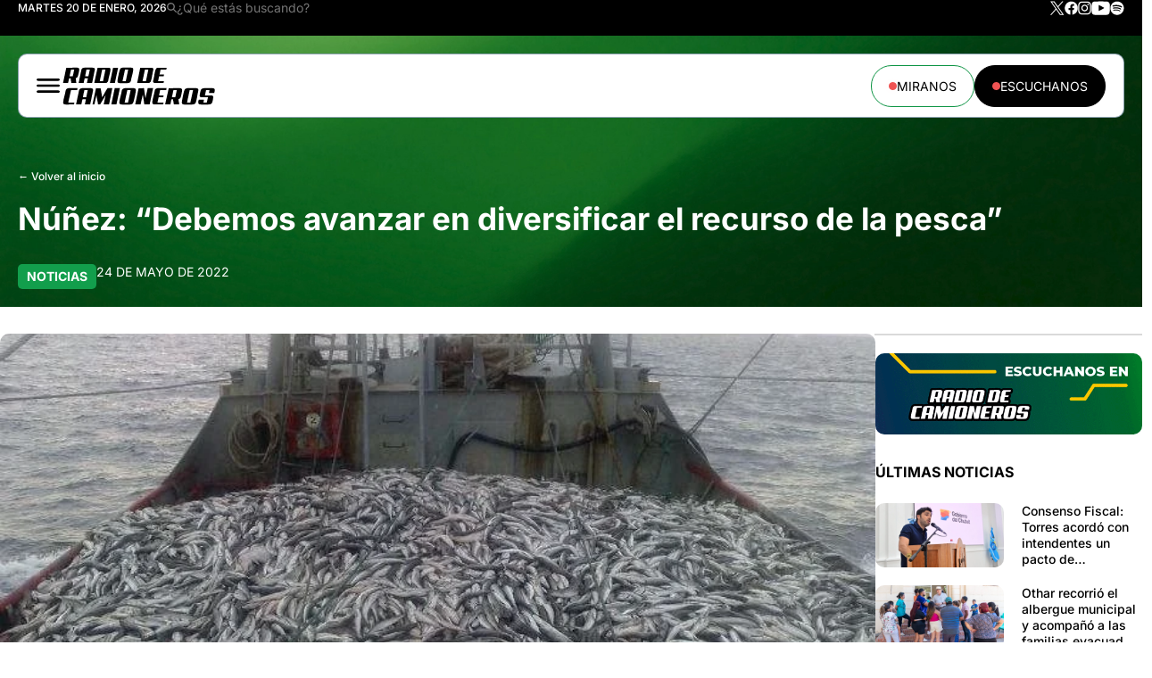

--- FILE ---
content_type: text/html; charset=UTF-8
request_url: https://radiodecamioneros.com.ar/nunez-debemos-avanzar-en-diversificar-el-recurso-de-la-pesca/
body_size: 21629
content:
<!DOCTYPE html>
<html lang="es-AR">

<head>
    <meta charset="UTF-8">
    <meta http-equiv="X-UA-Compatible" content="IE=edge">
    <meta name="viewport" content="width=device-width, initial-scale=1.0, maximum-scale=1.0, user-scalable=no" />
    <title>Radio de Camioneros </title>
	
	<script async src="https://securepubads.g.doubleclick.net/tag/js/gpt.js" crossorigin="anonymous"></script>
	<script>
	  window.googletag = window.googletag || {cmd: []};
	  googletag.cmd.push(function() {
		  
		googletag.defineSlot('/22919303237/rdc_ms', [[300, 100], [970, 90]], 'div-gpt-ad-1748874520851-0').addService(googletag.pubads());
		googletag.defineSlot('/22919303237/rdc_rec', [300, 250], 'div-gpt-ad-1748870191411-0').addService(googletag.pubads());
		  
		googletag.pubads().enableSingleRequest();
		googletag.enableServices();
	  });
	</script>

    <meta name='robots' content='index, follow, max-image-preview:large, max-snippet:-1, max-video-preview:-1' />
	<style>img:is([sizes="auto" i], [sizes^="auto," i]) { contain-intrinsic-size: 3000px 1500px }</style>
	
	<!-- This site is optimized with the Yoast SEO plugin v26.8 - https://yoast.com/product/yoast-seo-wordpress/ -->
	<link rel="canonical" href="https://radiodecamioneros.com.ar/nunez-debemos-avanzar-en-diversificar-el-recurso-de-la-pesca/" />
	<meta property="og:locale" content="es_ES" />
	<meta property="og:type" content="article" />
	<meta property="og:title" content="Núñez: “Debemos avanzar en diversificar el recurso de la pesca” - Radio de Camioneros" />
	<meta property="og:description" content="El secretario general del Sindicato de Trabajadores de Industrias de la Alimentación, Luis Núñez, se refirió a la situación pesquera en la Provincia. “Hemos denunciado que al trabajar de manera informal con nuestro recurso pesquero, se pagan valores más bajos de los que establece nuestro Convenio”, aseveró. En este sentido, señaló -en diálogo con Radio..." />
	<meta property="og:url" content="https://radiodecamioneros.com.ar/nunez-debemos-avanzar-en-diversificar-el-recurso-de-la-pesca/" />
	<meta property="og:site_name" content="Radio de Camioneros" />
	<meta property="article:publisher" content="https://www.facebook.com/radiodecamioneros/" />
	<meta property="article:published_time" content="2022-05-24T18:24:10+00:00" />
	<meta property="article:modified_time" content="2022-05-24T18:24:11+00:00" />
	<meta property="og:image" content="https://radiodecamioneros.com.ar/wp-content/uploads/2022/05/merluza-chubut.jpg" />
	<meta property="og:image:width" content="720" />
	<meta property="og:image:height" content="438" />
	<meta property="og:image:type" content="image/jpeg" />
	<meta name="author" content="Laura Kurz" />
	<meta name="twitter:card" content="summary_large_image" />
	<meta name="twitter:creator" content="@camionerosradio" />
	<meta name="twitter:site" content="@camionerosradio" />
	<meta name="twitter:label1" content="Escrito por" />
	<meta name="twitter:data1" content="Laura Kurz" />
	<meta name="twitter:label2" content="Tiempo de lectura" />
	<meta name="twitter:data2" content="1 minuto" />
	<script type="application/ld+json" class="yoast-schema-graph">{"@context":"https://schema.org","@graph":[{"@type":"Article","@id":"https://radiodecamioneros.com.ar/nunez-debemos-avanzar-en-diversificar-el-recurso-de-la-pesca/#article","isPartOf":{"@id":"https://radiodecamioneros.com.ar/nunez-debemos-avanzar-en-diversificar-el-recurso-de-la-pesca/"},"author":{"name":"Laura Kurz","@id":"https://radiodecamioneros.com.ar/#/schema/person/73be5357a0a789ebc9bb1fbc1f09fe39"},"headline":"Núñez: “Debemos avanzar en diversificar el recurso de la pesca”","datePublished":"2022-05-24T18:24:10+00:00","dateModified":"2022-05-24T18:24:11+00:00","mainEntityOfPage":{"@id":"https://radiodecamioneros.com.ar/nunez-debemos-avanzar-en-diversificar-el-recurso-de-la-pesca/"},"wordCount":134,"image":{"@id":"https://radiodecamioneros.com.ar/nunez-debemos-avanzar-en-diversificar-el-recurso-de-la-pesca/#primaryimage"},"thumbnailUrl":"https://radiodecamioneros.com.ar/wp-content/uploads/2022/05/merluza-chubut.jpg","keywords":["Chubut","merluza","Núñez","Pesca"],"articleSection":["Noticias"],"inLanguage":"es-AR"},{"@type":"WebPage","@id":"https://radiodecamioneros.com.ar/nunez-debemos-avanzar-en-diversificar-el-recurso-de-la-pesca/","url":"https://radiodecamioneros.com.ar/nunez-debemos-avanzar-en-diversificar-el-recurso-de-la-pesca/","name":"Núñez: “Debemos avanzar en diversificar el recurso de la pesca” - Radio de Camioneros","isPartOf":{"@id":"https://radiodecamioneros.com.ar/#website"},"primaryImageOfPage":{"@id":"https://radiodecamioneros.com.ar/nunez-debemos-avanzar-en-diversificar-el-recurso-de-la-pesca/#primaryimage"},"image":{"@id":"https://radiodecamioneros.com.ar/nunez-debemos-avanzar-en-diversificar-el-recurso-de-la-pesca/#primaryimage"},"thumbnailUrl":"https://radiodecamioneros.com.ar/wp-content/uploads/2022/05/merluza-chubut.jpg","datePublished":"2022-05-24T18:24:10+00:00","dateModified":"2022-05-24T18:24:11+00:00","author":{"@id":"https://radiodecamioneros.com.ar/#/schema/person/73be5357a0a789ebc9bb1fbc1f09fe39"},"breadcrumb":{"@id":"https://radiodecamioneros.com.ar/nunez-debemos-avanzar-en-diversificar-el-recurso-de-la-pesca/#breadcrumb"},"inLanguage":"es-AR","potentialAction":[{"@type":"ReadAction","target":["https://radiodecamioneros.com.ar/nunez-debemos-avanzar-en-diversificar-el-recurso-de-la-pesca/"]}]},{"@type":"ImageObject","inLanguage":"es-AR","@id":"https://radiodecamioneros.com.ar/nunez-debemos-avanzar-en-diversificar-el-recurso-de-la-pesca/#primaryimage","url":"https://radiodecamioneros.com.ar/wp-content/uploads/2022/05/merluza-chubut.jpg","contentUrl":"https://radiodecamioneros.com.ar/wp-content/uploads/2022/05/merluza-chubut.jpg","width":720,"height":438},{"@type":"BreadcrumbList","@id":"https://radiodecamioneros.com.ar/nunez-debemos-avanzar-en-diversificar-el-recurso-de-la-pesca/#breadcrumb","itemListElement":[{"@type":"ListItem","position":1,"name":"Portada","item":"https://radiodecamioneros.com.ar/"},{"@type":"ListItem","position":2,"name":"Núñez: “Debemos avanzar en diversificar el recurso de la pesca”"}]},{"@type":"WebSite","@id":"https://radiodecamioneros.com.ar/#website","url":"https://radiodecamioneros.com.ar/","name":"Radio de Camioneros","description":"Un sentimiento hecho radio","alternateName":"Radio Camioneros","potentialAction":[{"@type":"SearchAction","target":{"@type":"EntryPoint","urlTemplate":"https://radiodecamioneros.com.ar/?s={search_term_string}"},"query-input":{"@type":"PropertyValueSpecification","valueRequired":true,"valueName":"search_term_string"}}],"inLanguage":"es-AR"},{"@type":"Person","@id":"https://radiodecamioneros.com.ar/#/schema/person/73be5357a0a789ebc9bb1fbc1f09fe39","name":"Laura Kurz"}]}</script>
	<!-- / Yoast SEO plugin. -->


<link rel='dns-prefetch' href='//fonts.googleapis.com' />
<script type="text/javascript">
/* <![CDATA[ */
window._wpemojiSettings = {"baseUrl":"https:\/\/s.w.org\/images\/core\/emoji\/16.0.1\/72x72\/","ext":".png","svgUrl":"https:\/\/s.w.org\/images\/core\/emoji\/16.0.1\/svg\/","svgExt":".svg","source":{"concatemoji":"https:\/\/radiodecamioneros.com.ar\/wp-includes\/js\/wp-emoji-release.min.js?ver=6.8.3"}};
/*! This file is auto-generated */
!function(s,n){var o,i,e;function c(e){try{var t={supportTests:e,timestamp:(new Date).valueOf()};sessionStorage.setItem(o,JSON.stringify(t))}catch(e){}}function p(e,t,n){e.clearRect(0,0,e.canvas.width,e.canvas.height),e.fillText(t,0,0);var t=new Uint32Array(e.getImageData(0,0,e.canvas.width,e.canvas.height).data),a=(e.clearRect(0,0,e.canvas.width,e.canvas.height),e.fillText(n,0,0),new Uint32Array(e.getImageData(0,0,e.canvas.width,e.canvas.height).data));return t.every(function(e,t){return e===a[t]})}function u(e,t){e.clearRect(0,0,e.canvas.width,e.canvas.height),e.fillText(t,0,0);for(var n=e.getImageData(16,16,1,1),a=0;a<n.data.length;a++)if(0!==n.data[a])return!1;return!0}function f(e,t,n,a){switch(t){case"flag":return n(e,"\ud83c\udff3\ufe0f\u200d\u26a7\ufe0f","\ud83c\udff3\ufe0f\u200b\u26a7\ufe0f")?!1:!n(e,"\ud83c\udde8\ud83c\uddf6","\ud83c\udde8\u200b\ud83c\uddf6")&&!n(e,"\ud83c\udff4\udb40\udc67\udb40\udc62\udb40\udc65\udb40\udc6e\udb40\udc67\udb40\udc7f","\ud83c\udff4\u200b\udb40\udc67\u200b\udb40\udc62\u200b\udb40\udc65\u200b\udb40\udc6e\u200b\udb40\udc67\u200b\udb40\udc7f");case"emoji":return!a(e,"\ud83e\udedf")}return!1}function g(e,t,n,a){var r="undefined"!=typeof WorkerGlobalScope&&self instanceof WorkerGlobalScope?new OffscreenCanvas(300,150):s.createElement("canvas"),o=r.getContext("2d",{willReadFrequently:!0}),i=(o.textBaseline="top",o.font="600 32px Arial",{});return e.forEach(function(e){i[e]=t(o,e,n,a)}),i}function t(e){var t=s.createElement("script");t.src=e,t.defer=!0,s.head.appendChild(t)}"undefined"!=typeof Promise&&(o="wpEmojiSettingsSupports",i=["flag","emoji"],n.supports={everything:!0,everythingExceptFlag:!0},e=new Promise(function(e){s.addEventListener("DOMContentLoaded",e,{once:!0})}),new Promise(function(t){var n=function(){try{var e=JSON.parse(sessionStorage.getItem(o));if("object"==typeof e&&"number"==typeof e.timestamp&&(new Date).valueOf()<e.timestamp+604800&&"object"==typeof e.supportTests)return e.supportTests}catch(e){}return null}();if(!n){if("undefined"!=typeof Worker&&"undefined"!=typeof OffscreenCanvas&&"undefined"!=typeof URL&&URL.createObjectURL&&"undefined"!=typeof Blob)try{var e="postMessage("+g.toString()+"("+[JSON.stringify(i),f.toString(),p.toString(),u.toString()].join(",")+"));",a=new Blob([e],{type:"text/javascript"}),r=new Worker(URL.createObjectURL(a),{name:"wpTestEmojiSupports"});return void(r.onmessage=function(e){c(n=e.data),r.terminate(),t(n)})}catch(e){}c(n=g(i,f,p,u))}t(n)}).then(function(e){for(var t in e)n.supports[t]=e[t],n.supports.everything=n.supports.everything&&n.supports[t],"flag"!==t&&(n.supports.everythingExceptFlag=n.supports.everythingExceptFlag&&n.supports[t]);n.supports.everythingExceptFlag=n.supports.everythingExceptFlag&&!n.supports.flag,n.DOMReady=!1,n.readyCallback=function(){n.DOMReady=!0}}).then(function(){return e}).then(function(){var e;n.supports.everything||(n.readyCallback(),(e=n.source||{}).concatemoji?t(e.concatemoji):e.wpemoji&&e.twemoji&&(t(e.twemoji),t(e.wpemoji)))}))}((window,document),window._wpemojiSettings);
/* ]]> */
</script>

<style id='wp-emoji-styles-inline-css' type='text/css'>

	img.wp-smiley, img.emoji {
		display: inline !important;
		border: none !important;
		box-shadow: none !important;
		height: 1em !important;
		width: 1em !important;
		margin: 0 0.07em !important;
		vertical-align: -0.1em !important;
		background: none !important;
		padding: 0 !important;
	}
</style>
<link rel='stylesheet' id='wp-block-library-css' href='https://radiodecamioneros.com.ar/wp-includes/css/dist/block-library/style.min.css?ver=6.8.3' type='text/css' media='all' />
<style id='classic-theme-styles-inline-css' type='text/css'>
/*! This file is auto-generated */
.wp-block-button__link{color:#fff;background-color:#32373c;border-radius:9999px;box-shadow:none;text-decoration:none;padding:calc(.667em + 2px) calc(1.333em + 2px);font-size:1.125em}.wp-block-file__button{background:#32373c;color:#fff;text-decoration:none}
</style>
<link rel='stylesheet' id='jet-engine-frontend-css' href='https://radiodecamioneros.com.ar/wp-content/plugins/jet-engine/assets/css/frontend.css?ver=3.7.5' type='text/css' media='all' />
<style id='global-styles-inline-css' type='text/css'>
:root{--wp--preset--aspect-ratio--square: 1;--wp--preset--aspect-ratio--4-3: 4/3;--wp--preset--aspect-ratio--3-4: 3/4;--wp--preset--aspect-ratio--3-2: 3/2;--wp--preset--aspect-ratio--2-3: 2/3;--wp--preset--aspect-ratio--16-9: 16/9;--wp--preset--aspect-ratio--9-16: 9/16;--wp--preset--color--black: #000000;--wp--preset--color--cyan-bluish-gray: #abb8c3;--wp--preset--color--white: #ffffff;--wp--preset--color--pale-pink: #f78da7;--wp--preset--color--vivid-red: #cf2e2e;--wp--preset--color--luminous-vivid-orange: #ff6900;--wp--preset--color--luminous-vivid-amber: #fcb900;--wp--preset--color--light-green-cyan: #7bdcb5;--wp--preset--color--vivid-green-cyan: #00d084;--wp--preset--color--pale-cyan-blue: #8ed1fc;--wp--preset--color--vivid-cyan-blue: #0693e3;--wp--preset--color--vivid-purple: #9b51e0;--wp--preset--gradient--vivid-cyan-blue-to-vivid-purple: linear-gradient(135deg,rgba(6,147,227,1) 0%,rgb(155,81,224) 100%);--wp--preset--gradient--light-green-cyan-to-vivid-green-cyan: linear-gradient(135deg,rgb(122,220,180) 0%,rgb(0,208,130) 100%);--wp--preset--gradient--luminous-vivid-amber-to-luminous-vivid-orange: linear-gradient(135deg,rgba(252,185,0,1) 0%,rgba(255,105,0,1) 100%);--wp--preset--gradient--luminous-vivid-orange-to-vivid-red: linear-gradient(135deg,rgba(255,105,0,1) 0%,rgb(207,46,46) 100%);--wp--preset--gradient--very-light-gray-to-cyan-bluish-gray: linear-gradient(135deg,rgb(238,238,238) 0%,rgb(169,184,195) 100%);--wp--preset--gradient--cool-to-warm-spectrum: linear-gradient(135deg,rgb(74,234,220) 0%,rgb(151,120,209) 20%,rgb(207,42,186) 40%,rgb(238,44,130) 60%,rgb(251,105,98) 80%,rgb(254,248,76) 100%);--wp--preset--gradient--blush-light-purple: linear-gradient(135deg,rgb(255,206,236) 0%,rgb(152,150,240) 100%);--wp--preset--gradient--blush-bordeaux: linear-gradient(135deg,rgb(254,205,165) 0%,rgb(254,45,45) 50%,rgb(107,0,62) 100%);--wp--preset--gradient--luminous-dusk: linear-gradient(135deg,rgb(255,203,112) 0%,rgb(199,81,192) 50%,rgb(65,88,208) 100%);--wp--preset--gradient--pale-ocean: linear-gradient(135deg,rgb(255,245,203) 0%,rgb(182,227,212) 50%,rgb(51,167,181) 100%);--wp--preset--gradient--electric-grass: linear-gradient(135deg,rgb(202,248,128) 0%,rgb(113,206,126) 100%);--wp--preset--gradient--midnight: linear-gradient(135deg,rgb(2,3,129) 0%,rgb(40,116,252) 100%);--wp--preset--font-size--small: 13px;--wp--preset--font-size--medium: 20px;--wp--preset--font-size--large: 36px;--wp--preset--font-size--x-large: 42px;--wp--preset--spacing--20: 0.44rem;--wp--preset--spacing--30: 0.67rem;--wp--preset--spacing--40: 1rem;--wp--preset--spacing--50: 1.5rem;--wp--preset--spacing--60: 2.25rem;--wp--preset--spacing--70: 3.38rem;--wp--preset--spacing--80: 5.06rem;--wp--preset--shadow--natural: 6px 6px 9px rgba(0, 0, 0, 0.2);--wp--preset--shadow--deep: 12px 12px 50px rgba(0, 0, 0, 0.4);--wp--preset--shadow--sharp: 6px 6px 0px rgba(0, 0, 0, 0.2);--wp--preset--shadow--outlined: 6px 6px 0px -3px rgba(255, 255, 255, 1), 6px 6px rgba(0, 0, 0, 1);--wp--preset--shadow--crisp: 6px 6px 0px rgba(0, 0, 0, 1);}:where(.is-layout-flex){gap: 0.5em;}:where(.is-layout-grid){gap: 0.5em;}body .is-layout-flex{display: flex;}.is-layout-flex{flex-wrap: wrap;align-items: center;}.is-layout-flex > :is(*, div){margin: 0;}body .is-layout-grid{display: grid;}.is-layout-grid > :is(*, div){margin: 0;}:where(.wp-block-columns.is-layout-flex){gap: 2em;}:where(.wp-block-columns.is-layout-grid){gap: 2em;}:where(.wp-block-post-template.is-layout-flex){gap: 1.25em;}:where(.wp-block-post-template.is-layout-grid){gap: 1.25em;}.has-black-color{color: var(--wp--preset--color--black) !important;}.has-cyan-bluish-gray-color{color: var(--wp--preset--color--cyan-bluish-gray) !important;}.has-white-color{color: var(--wp--preset--color--white) !important;}.has-pale-pink-color{color: var(--wp--preset--color--pale-pink) !important;}.has-vivid-red-color{color: var(--wp--preset--color--vivid-red) !important;}.has-luminous-vivid-orange-color{color: var(--wp--preset--color--luminous-vivid-orange) !important;}.has-luminous-vivid-amber-color{color: var(--wp--preset--color--luminous-vivid-amber) !important;}.has-light-green-cyan-color{color: var(--wp--preset--color--light-green-cyan) !important;}.has-vivid-green-cyan-color{color: var(--wp--preset--color--vivid-green-cyan) !important;}.has-pale-cyan-blue-color{color: var(--wp--preset--color--pale-cyan-blue) !important;}.has-vivid-cyan-blue-color{color: var(--wp--preset--color--vivid-cyan-blue) !important;}.has-vivid-purple-color{color: var(--wp--preset--color--vivid-purple) !important;}.has-black-background-color{background-color: var(--wp--preset--color--black) !important;}.has-cyan-bluish-gray-background-color{background-color: var(--wp--preset--color--cyan-bluish-gray) !important;}.has-white-background-color{background-color: var(--wp--preset--color--white) !important;}.has-pale-pink-background-color{background-color: var(--wp--preset--color--pale-pink) !important;}.has-vivid-red-background-color{background-color: var(--wp--preset--color--vivid-red) !important;}.has-luminous-vivid-orange-background-color{background-color: var(--wp--preset--color--luminous-vivid-orange) !important;}.has-luminous-vivid-amber-background-color{background-color: var(--wp--preset--color--luminous-vivid-amber) !important;}.has-light-green-cyan-background-color{background-color: var(--wp--preset--color--light-green-cyan) !important;}.has-vivid-green-cyan-background-color{background-color: var(--wp--preset--color--vivid-green-cyan) !important;}.has-pale-cyan-blue-background-color{background-color: var(--wp--preset--color--pale-cyan-blue) !important;}.has-vivid-cyan-blue-background-color{background-color: var(--wp--preset--color--vivid-cyan-blue) !important;}.has-vivid-purple-background-color{background-color: var(--wp--preset--color--vivid-purple) !important;}.has-black-border-color{border-color: var(--wp--preset--color--black) !important;}.has-cyan-bluish-gray-border-color{border-color: var(--wp--preset--color--cyan-bluish-gray) !important;}.has-white-border-color{border-color: var(--wp--preset--color--white) !important;}.has-pale-pink-border-color{border-color: var(--wp--preset--color--pale-pink) !important;}.has-vivid-red-border-color{border-color: var(--wp--preset--color--vivid-red) !important;}.has-luminous-vivid-orange-border-color{border-color: var(--wp--preset--color--luminous-vivid-orange) !important;}.has-luminous-vivid-amber-border-color{border-color: var(--wp--preset--color--luminous-vivid-amber) !important;}.has-light-green-cyan-border-color{border-color: var(--wp--preset--color--light-green-cyan) !important;}.has-vivid-green-cyan-border-color{border-color: var(--wp--preset--color--vivid-green-cyan) !important;}.has-pale-cyan-blue-border-color{border-color: var(--wp--preset--color--pale-cyan-blue) !important;}.has-vivid-cyan-blue-border-color{border-color: var(--wp--preset--color--vivid-cyan-blue) !important;}.has-vivid-purple-border-color{border-color: var(--wp--preset--color--vivid-purple) !important;}.has-vivid-cyan-blue-to-vivid-purple-gradient-background{background: var(--wp--preset--gradient--vivid-cyan-blue-to-vivid-purple) !important;}.has-light-green-cyan-to-vivid-green-cyan-gradient-background{background: var(--wp--preset--gradient--light-green-cyan-to-vivid-green-cyan) !important;}.has-luminous-vivid-amber-to-luminous-vivid-orange-gradient-background{background: var(--wp--preset--gradient--luminous-vivid-amber-to-luminous-vivid-orange) !important;}.has-luminous-vivid-orange-to-vivid-red-gradient-background{background: var(--wp--preset--gradient--luminous-vivid-orange-to-vivid-red) !important;}.has-very-light-gray-to-cyan-bluish-gray-gradient-background{background: var(--wp--preset--gradient--very-light-gray-to-cyan-bluish-gray) !important;}.has-cool-to-warm-spectrum-gradient-background{background: var(--wp--preset--gradient--cool-to-warm-spectrum) !important;}.has-blush-light-purple-gradient-background{background: var(--wp--preset--gradient--blush-light-purple) !important;}.has-blush-bordeaux-gradient-background{background: var(--wp--preset--gradient--blush-bordeaux) !important;}.has-luminous-dusk-gradient-background{background: var(--wp--preset--gradient--luminous-dusk) !important;}.has-pale-ocean-gradient-background{background: var(--wp--preset--gradient--pale-ocean) !important;}.has-electric-grass-gradient-background{background: var(--wp--preset--gradient--electric-grass) !important;}.has-midnight-gradient-background{background: var(--wp--preset--gradient--midnight) !important;}.has-small-font-size{font-size: var(--wp--preset--font-size--small) !important;}.has-medium-font-size{font-size: var(--wp--preset--font-size--medium) !important;}.has-large-font-size{font-size: var(--wp--preset--font-size--large) !important;}.has-x-large-font-size{font-size: var(--wp--preset--font-size--x-large) !important;}
:where(.wp-block-post-template.is-layout-flex){gap: 1.25em;}:where(.wp-block-post-template.is-layout-grid){gap: 1.25em;}
:where(.wp-block-columns.is-layout-flex){gap: 2em;}:where(.wp-block-columns.is-layout-grid){gap: 2em;}
:root :where(.wp-block-pullquote){font-size: 1.5em;line-height: 1.6;}
</style>
<link rel='stylesheet' id='inter-font-css' href='https://fonts.googleapis.com/css2?family=Inter%3Awght%40400%3B500%3B600%3B700&#038;display=swap&#038;ver=6.8.3' type='text/css' media='all' />
<link rel='stylesheet' id='estilos-principales-css' href='https://radiodecamioneros.com.ar/wp-content/themes/radio-camioneros-v2/style.css?ver=6.8.3' type='text/css' media='all' />
<link rel='stylesheet' id='top-navbar-style-css' href='https://radiodecamioneros.com.ar/wp-content/themes/radio-camioneros-v2/assets/css/top-navbar.css' type='text/css' media='all' />
<link rel='stylesheet' id='navbar-style-css' href='https://radiodecamioneros.com.ar/wp-content/themes/radio-camioneros-v2/assets/css/navbar.css' type='text/css' media='all' />
<link rel='stylesheet' id='footer-style-css' href='https://radiodecamioneros.com.ar/wp-content/themes/radio-camioneros-v2/assets/css/footer.css' type='text/css' media='all' />
<link rel='stylesheet' id='elementor-frontend-css' href='https://radiodecamioneros.com.ar/wp-content/uploads/elementor/css/custom-frontend.min.css?ver=1768924413' type='text/css' media='all' />
<link rel='stylesheet' id='widget-heading-css' href='https://radiodecamioneros.com.ar/wp-content/plugins/elementor/assets/css/widget-heading.min.css?ver=3.32.0-dev3' type='text/css' media='all' />
<link rel='stylesheet' id='swiper-css' href='https://radiodecamioneros.com.ar/wp-content/plugins/elementor/assets/lib/swiper/v8/css/swiper.min.css?ver=8.4.5' type='text/css' media='all' />
<link rel='stylesheet' id='e-swiper-css' href='https://radiodecamioneros.com.ar/wp-content/plugins/elementor/assets/css/conditionals/e-swiper.min.css?ver=3.32.0-dev3' type='text/css' media='all' />
<link rel='stylesheet' id='widget-image-css' href='https://radiodecamioneros.com.ar/wp-content/plugins/elementor/assets/css/widget-image.min.css?ver=3.32.0-dev3' type='text/css' media='all' />
<link rel='stylesheet' id='widget-share-buttons-css' href='https://radiodecamioneros.com.ar/wp-content/plugins/elementor-pro/assets/css/widget-share-buttons.min.css?ver=3.31.3' type='text/css' media='all' />
<link rel='stylesheet' id='e-apple-webkit-css' href='https://radiodecamioneros.com.ar/wp-content/uploads/elementor/css/custom-apple-webkit.min.css?ver=1768924413' type='text/css' media='all' />
<link rel='stylesheet' id='e-sticky-css' href='https://radiodecamioneros.com.ar/wp-content/plugins/elementor-pro/assets/css/modules/sticky.min.css?ver=3.31.3' type='text/css' media='all' />
<link rel='stylesheet' id='elementor-post-52892-css' href='https://radiodecamioneros.com.ar/wp-content/uploads/elementor/css/post-52892.css?ver=1768923856' type='text/css' media='all' />
<link rel='stylesheet' id='elementor-post-54257-css' href='https://radiodecamioneros.com.ar/wp-content/uploads/elementor/css/post-54257.css?ver=1768923548' type='text/css' media='all' />
<link rel='stylesheet' id='elementor-post-53499-css' href='https://radiodecamioneros.com.ar/wp-content/uploads/elementor/css/post-53499.css?ver=1768923856' type='text/css' media='all' />
<link rel='stylesheet' id='elementor-post-53180-css' href='https://radiodecamioneros.com.ar/wp-content/uploads/elementor/css/post-53180.css?ver=1768923856' type='text/css' media='all' />
<link rel='stylesheet' id='elementor-gf-local-inter-css' href='https://radiodecamioneros.com.ar/wp-content/uploads/elementor/google-fonts/css/inter.css?ver=1747493007' type='text/css' media='all' />
<link rel='stylesheet' id='elementor-gf-local-robotoslab-css' href='https://radiodecamioneros.com.ar/wp-content/uploads/elementor/google-fonts/css/robotoslab.css?ver=1747493012' type='text/css' media='all' />
<link rel='stylesheet' id='elementor-gf-local-roboto-css' href='https://radiodecamioneros.com.ar/wp-content/uploads/elementor/google-fonts/css/roboto.css?ver=1747493025' type='text/css' media='all' />
<script type="text/javascript" src="https://radiodecamioneros.com.ar/wp-content/themes/radio-camioneros-v2/assets/js/index.js?ver=6.8.3" id="scripts-js"></script>
<script type="text/javascript" src="https://radiodecamioneros.com.ar/wp-includes/js/jquery/jquery.min.js?ver=3.7.1" id="jquery-core-js"></script>
<script type="text/javascript" src="https://radiodecamioneros.com.ar/wp-includes/js/jquery/jquery-migrate.min.js?ver=3.4.1" id="jquery-migrate-js"></script>
<link rel="https://api.w.org/" href="https://radiodecamioneros.com.ar/wp-json/" /><link rel="alternate" title="JSON" type="application/json" href="https://radiodecamioneros.com.ar/wp-json/wp/v2/posts/4351" /><link rel="EditURI" type="application/rsd+xml" title="RSD" href="https://radiodecamioneros.com.ar/xmlrpc.php?rsd" />
<meta name="generator" content="WordPress 6.8.3" />
<link rel='shortlink' href='https://radiodecamioneros.com.ar/?p=4351' />
<link rel="alternate" title="oEmbed (JSON)" type="application/json+oembed" href="https://radiodecamioneros.com.ar/wp-json/oembed/1.0/embed?url=https%3A%2F%2Fradiodecamioneros.com.ar%2Fnunez-debemos-avanzar-en-diversificar-el-recurso-de-la-pesca%2F" />
<link rel="alternate" title="oEmbed (XML)" type="text/xml+oembed" href="https://radiodecamioneros.com.ar/wp-json/oembed/1.0/embed?url=https%3A%2F%2Fradiodecamioneros.com.ar%2Fnunez-debemos-avanzar-en-diversificar-el-recurso-de-la-pesca%2F&#038;format=xml" />
<meta name="generator" content="Elementor 3.32.0-dev3; features: e_font_icon_svg, additional_custom_breakpoints; settings: css_print_method-external, google_font-enabled, font_display-auto">
			<style>
				.e-con.e-parent:nth-of-type(n+4):not(.e-lazyloaded):not(.e-no-lazyload),
				.e-con.e-parent:nth-of-type(n+4):not(.e-lazyloaded):not(.e-no-lazyload) * {
					background-image: none !important;
				}
				@media screen and (max-height: 1024px) {
					.e-con.e-parent:nth-of-type(n+3):not(.e-lazyloaded):not(.e-no-lazyload),
					.e-con.e-parent:nth-of-type(n+3):not(.e-lazyloaded):not(.e-no-lazyload) * {
						background-image: none !important;
					}
				}
				@media screen and (max-height: 640px) {
					.e-con.e-parent:nth-of-type(n+2):not(.e-lazyloaded):not(.e-no-lazyload),
					.e-con.e-parent:nth-of-type(n+2):not(.e-lazyloaded):not(.e-no-lazyload) * {
						background-image: none !important;
					}
				}
			</style>
					<style type="text/css" id="wp-custom-css">
			.ad-container{
  display: flex;
  align-items: center;
  justify-content: center;
  box-sizing: content-box;
  position: relative;
	max-width: 100%;
}
.ad-container .ms{
		min-width:970px;
	}

@media screen and (max-width: 1024px) {
	.ad-container .ms{
		min-width:300px;
	}
}		</style>
		</head>


<body class="wp-singular post-template-default single single-post postid-4351 single-format-standard wp-theme-radio-camioneros-v2 elementor-beta elementor-default elementor-template-full-width elementor-kit-52892 elementor-page-54257">

    <header class="header">
        <div class="top-header">
            <div class="container top-header-content">
                <div class="header-left-text">
                    MARTES 20 DE ENERO, 2026                    <div class="top-header-left-scroll">
                        <div class="red-dot"></div>
                        <p>ESTAMOS EN VIVO</p>
                    </div>
                    <form role="search" method="get" class="search-form" action="https://radiodecamioneros.com.ar/">
                        <button type="submit" class="search-submit"> <img src="https://radiodecamioneros.com.ar/wp-content/themes/radio-camioneros-v2/assets/img/icon-search.svg" alt="Buscar"></button>
                        <input class="search-field" placeholder="¿Qué estás buscando?" value="" name="s" />
                    </form>
                </div>
                <div class="header-right-icons">
                    <div class="top-header-right-scroll">
                        <div class="red-dot"></div>
                        <p>ESTAMOS EN VIVO</p>
                    </div>
                    <div class="social-icons">
                        <a href="https://twitter.com/camionerosradio" target="_blank" rel="noopener noreferrer">
                            <img src="https://radiodecamioneros.com.ar/wp-content/themes/radio-camioneros-v2/assets/img/icon-x.svg" alt="Twitter">
                        </a>
                        <a href="https://www.facebook.com/Radio-de-Camioneros-Comodoro-Rivadavia-159892451208730/" target="_blank" rel="noopener noreferrer">
                            <img src="https://radiodecamioneros.com.ar/wp-content/themes/radio-camioneros-v2/assets/img/icon-facebook.svg" alt="Facebook">
                        </a>
                        <a href="https://www.instagram.com/radiodecamioneros/" target="_blank" rel="noopener noreferrer">
                            <img src="https://radiodecamioneros.com.ar/wp-content/themes/radio-camioneros-v2/assets/img/icon-instagram.svg" alt="Instagram">
                        </a>
                        <a href="https://www.youtube.com/channel/UCx0ZTnObZJEuNvOlI-BhDvQ" target="_blank" rel="noopener noreferrer">
                            <img src="https://radiodecamioneros.com.ar/wp-content/themes/radio-camioneros-v2/assets/img/icon-youtube.svg" alt="Youtube">
                        </a>
                        <a href="https://open.spotify.com/show/01RjENESQPNG9QrrxPKKvM?si=08398af7f4414ee6" target="_blank" rel="noopener noreferrer">
                            <img src="https://radiodecamioneros.com.ar/wp-content/themes/radio-camioneros-v2/assets/img/icon-spotify.svg" alt="Spotify">
                        </a>
                    </div>
                </div>
            </div>
        </div>
        <div class="top-header-search">
            <form role="search" method="get" class="search-form-mobile" action="https://radiodecamioneros.com.ar/">
                <button type="submit" class="search-submit">
                    <img src="https://radiodecamioneros.com.ar/wp-content/themes/radio-camioneros-v2/assets/img/icon-search.svg" alt="Buscar">
                </button>
                <input class="search-field" placeholder="¿Qué estás buscando?" value="" name="s" />
            </form>
        </div>
        <div class="container">
            <div class="header-navbar">
                <div class="left-section">
                    <button id="menuToggle" class="navbar-menu-button" aria-label="Abrir menú">
                        <img src="https://radiodecamioneros.com.ar/wp-content/themes/radio-camioneros-v2/assets/img/icon-menu.svg" alt="Menú">
                    </button>
                    <div class="navbar-logo">
                        <a href="/" rel="noopener noreferrer">
                            <img src="https://radiodecamioneros.com.ar/wp-content/themes/radio-camioneros-v2/assets/img/logo-radio-navbar.svg" alt="Logo Camioneros">
                        </a>
                    </div>
                </div>
                <div class="right-section">
                    <div>
                        <a href="https://www.youtube.com/channel/UCx0ZTnObZJEuNvOlI-BhDvQ" target="_blank" rel="noopener noreferrer" aria-label="Escuchanos" class="button-miranos">

                            <div class="red-dot"></div>
                            <p>MIRANOS</p>
                        </a>
                    </div>
                    <div>
                        <a href="http://radio.radiodecamioneros.com.ar/" target="_blank" rel="noopener noreferrer" aria-label="Escuchanos" class="button-escuchanos" onclick="window.open(this.href, this.target, 'width=400,height=620,toolbar=0,scrollbars=0,location=0,statusbar=0,menubar=0,resizable=0'); return false;">
                            <div class="red-dot"></div>
                            <div>
                                <p>ESCUCHANOS</p>
                            </div>
                        </a>
                    </div>
                    <div>
                        <a href="http://radio.radiodecamioneros.com.ar/" target="_blank" rel="noopener noreferrer" class="button-play-link" aria-label="Reproducir" onclick="window.open(this.href, this.target, 'width=400,height=620,toolbar=0,scrollbars=0,location=0,statusbar=0,menubar=0,resizable=0'); return false;">
                            <img class="icon-play" src="https://radiodecamioneros.com.ar/wp-content/themes/radio-camioneros-v2/assets/img/icon-play.svg" alt="Play">
                            <div class="red-dot-play"></div>
                        </a>
                    </div>
                </div>
            </div>
        </div>
    </header>
    <div id="sidebar" class="sidebar">
        <div class="sidebar-content">
            <div class="sidebar-header">
                <img src="https://radiodecamioneros.com.ar/wp-content/themes/radio-camioneros-v2/assets/img/logo-radio-navbar.svg" alt="Logo">
                <button id="closeSidebar" class="close-button" aria-label="Cerrar menú">×</button>
            </div>
            <nav class="sidebar-nav">
                <a href="https://www.youtube.com/channel/UCx0ZTnObZJEuNvOlI-BhDvQ" target="_blank" class="custom-menu-item">
                    <div>
                        <img src="https://radiodecamioneros.com.ar/wp-content/themes/radio-camioneros-v2/assets/img/icon-youtube-black.svg" alt="YouTube" style="width: 20px; vertical-align: middle; margin-right: 8px;">
                        MIRANOS
                    </div>
                    <div>
                        <span class="red-dot"></span>
                    </div>
                </a>
                <nav class="menu desktop-only"><ul id="menu-menu-principal" class=""><li id="menu-item-54311" class="menu-item menu-item-type-taxonomy menu-item-object-category menu-item-54311"><a href="https://radiodecamioneros.com.ar/seccion/actualidad/">Actualidad</a></li>
<li id="menu-item-54310" class="menu-item menu-item-type-taxonomy menu-item-object-category menu-item-54310"><a href="https://radiodecamioneros.com.ar/seccion/esto-paso/">Esto pasó</a></li>
<li id="menu-item-54309" class="menu-item menu-item-type-taxonomy menu-item-object-category current-post-ancestor current-menu-parent current-post-parent menu-item-54309"><a href="https://radiodecamioneros.com.ar/seccion/noticias/">Noticias</a></li>
<li id="menu-item-54312" class="menu-item menu-item-type-taxonomy menu-item-object-category menu-item-54312"><a href="https://radiodecamioneros.com.ar/seccion/deportes/">Deportes</a></li>
<li id="menu-item-54314" class="menu-item menu-item-type-post_type menu-item-object-page menu-item-54314"><a href="https://radiodecamioneros.com.ar/la-radio/">La Radio</a></li>
</ul></nav>            </nav>
            <div class="sidebar-footer">
                <div class="social-icons">
                    <a href="https://twitter.com/camionerosradio" target="_blank" rel="noopener noreferrer">
                        <img src="https://radiodecamioneros.com.ar/wp-content/themes/radio-camioneros-v2/assets/img/icon-x-black.svg" alt="Twitter">
                    </a>
                    <a href="https://www.facebook.com/Radio-de-Camioneros-Comodoro-Rivadavia-159892451208730/" target="_blank" rel="noopener noreferrer">
                        <img src="https://radiodecamioneros.com.ar/wp-content/themes/radio-camioneros-v2/assets/img/icon-facebook-black.svg" alt="Facebook">
                    </a>
                    <a href="https://www.instagram.com/radiodecamioneros/" target="_blank" rel="noopener noreferrer">
                        <img src="https://radiodecamioneros.com.ar/wp-content/themes/radio-camioneros-v2/assets/img/icon-instagram-black.svg" alt="Instagram">
                    </a>
                    <a href="https://www.youtube.com/channel/UCx0ZTnObZJEuNvOlI-BhDvQ" target="_blank" rel="noopener noreferrer">
                        <img src="https://radiodecamioneros.com.ar/wp-content/themes/radio-camioneros-v2/assets/img/icon-youtube-black.svg" alt="Youtube">
                    </a>
                    <a href="https://open.spotify.com/show/01RjENESQPNG9QrrxPKKvM?si=e2e8de39fc9446c3" target="_blank" rel="noopener noreferrer">
                        <img src="https://radiodecamioneros.com.ar/wp-content/themes/radio-camioneros-v2/assets/img/icon-spotify-black.svg" alt="Spotify">
                    </a>
                </div>
            </div>
        </div>
    </div>
    <div id="sidebarOverlay" class="sidebar-overlay"></div>		<div data-elementor-type="single-post" data-elementor-id="54257" class="elementor elementor-54257 elementor-location-single post-4351 post type-post status-publish format-standard has-post-thumbnail hentry category-noticias tag-chubut tag-merluza tag-nunez tag-pesca" data-elementor-post-type="elementor_library">
			<div class="elementor-element elementor-element-b9a6d7b e-flex e-con-boxed e-con e-parent" data-id="b9a6d7b" data-element_type="container" data-settings="{&quot;background_background&quot;:&quot;classic&quot;}">
					<div class="e-con-inner">
		<div class="elementor-element elementor-element-64178dcb e-con-full container e-flex e-con e-child" data-id="64178dcb" data-element_type="container">
				<div class="elementor-element elementor-element-4794acce elementor-widget elementor-widget-heading" data-id="4794acce" data-element_type="widget" data-widget_type="heading.default">
					<p class="elementor-heading-title elementor-size-default"><a href="/">← Volver al inicio</a></p>				</div>
				<div class="elementor-element elementor-element-51fe252b elementor-widget elementor-widget-theme-post-title elementor-page-title elementor-widget-heading" data-id="51fe252b" data-element_type="widget" data-widget_type="theme-post-title.default">
					<h1 class="elementor-heading-title elementor-size-default">Núñez: “Debemos avanzar en diversificar el recurso de la pesca”</h1>				</div>
		<div class="elementor-element elementor-element-42a2d7f e-con-full e-flex e-con e-child" data-id="42a2d7f" data-element_type="container">
				<div class="elementor-element elementor-element-53484f7 elementor-widget__width-auto elementor-widget elementor-widget-jet-listing-dynamic-terms" data-id="53484f7" data-element_type="widget" data-widget_type="jet-listing-dynamic-terms.default">
				<div class="elementor-widget-container">
					<div class="jet-listing jet-listing-dynamic-terms"><a href="https://radiodecamioneros.com.ar/seccion/noticias/" class="jet-listing-dynamic-terms__link">Noticias</a></div>				</div>
				</div>
				<div class="elementor-element elementor-element-68bb2dfd elementor-widget__width-auto elementor-widget elementor-widget-jet-listing-dynamic-field" data-id="68bb2dfd" data-element_type="widget" data-widget_type="jet-listing-dynamic-field.default">
					<div class="jet-listing jet-listing-dynamic-field display-inline"><div class="jet-listing-dynamic-field__inline-wrap"><div class="jet-listing-dynamic-field__content">24 DE mayo DE 2022</div></div></div>				</div>
				</div>
				</div>
					</div>
				</div>
		<div class="elementor-element elementor-element-425cbe5a e-flex e-con-boxed e-con e-parent" data-id="425cbe5a" data-element_type="container">
					<div class="e-con-inner">
		<div class="elementor-element elementor-element-5c1f344e e-con-full e-flex e-con e-child" data-id="5c1f344e" data-element_type="container">
		<div class="elementor-element elementor-element-5dc04133 e-con-full e-flex e-con e-child" data-id="5dc04133" data-element_type="container">
		<div class="elementor-element elementor-element-79c29d90 e-con-full e-flex e-con e-child" data-id="79c29d90" data-element_type="container">
				<div class="elementor-element elementor-element-58bb8c59 elementor-widget__width-inherit elementor-widget elementor-widget-theme-post-featured-image elementor-widget-image" data-id="58bb8c59" data-element_type="widget" data-widget_type="theme-post-featured-image.default">
															<img width="720" height="438" src="https://radiodecamioneros.com.ar/wp-content/uploads/2022/05/merluza-chubut.jpg" class="attachment-large size-large wp-image-4352" alt="" srcset="https://radiodecamioneros.com.ar/wp-content/uploads/2022/05/merluza-chubut.jpg 720w, https://radiodecamioneros.com.ar/wp-content/uploads/2022/05/merluza-chubut-150x91.jpg 150w, https://radiodecamioneros.com.ar/wp-content/uploads/2022/05/merluza-chubut-450x274.jpg 450w" sizes="(max-width: 720px) 100vw, 720px" />															</div>
		<div class="elementor-element elementor-element-2d59d445 e-con-full e-flex e-con e-child" data-id="2d59d445" data-element_type="container" data-settings="{&quot;background_background&quot;:&quot;classic&quot;}">
				<div class="elementor-element elementor-element-490f9f38 elementor-widget__width-auto elementor-widget elementor-widget-heading" data-id="490f9f38" data-element_type="widget" data-widget_type="heading.default">
					<h2 class="elementor-heading-title elementor-size-default">COMPARTÍ ESTE CONTENIDO</h2>				</div>
				<div class="elementor-element elementor-element-79a8b40a elementor-share-buttons--view-icon elementor-share-buttons--skin-framed elementor-share-buttons--shape-circle elementor-share-buttons--align-center elementor-share-buttons--color-custom elementor-widget__width-auto elementor-share-buttons-mobile--align-center elementor-grid-0 elementor-widget elementor-widget-share-buttons" data-id="79a8b40a" data-element_type="widget" data-widget_type="share-buttons.default">
							<div class="elementor-grid" role="list">
								<div class="elementor-grid-item" role="listitem">
						<div class="elementor-share-btn elementor-share-btn_whatsapp" role="button" tabindex="0" aria-label="Share on whatsapp">
															<span class="elementor-share-btn__icon">
								<svg class="e-font-icon-svg e-fab-whatsapp" viewBox="0 0 448 512" xmlns="http://www.w3.org/2000/svg"><path d="M380.9 97.1C339 55.1 283.2 32 223.9 32c-122.4 0-222 99.6-222 222 0 39.1 10.2 77.3 29.6 111L0 480l117.7-30.9c32.4 17.7 68.9 27 106.1 27h.1c122.3 0 224.1-99.6 224.1-222 0-59.3-25.2-115-67.1-157zm-157 341.6c-33.2 0-65.7-8.9-94-25.7l-6.7-4-69.8 18.3L72 359.2l-4.4-7c-18.5-29.4-28.2-63.3-28.2-98.2 0-101.7 82.8-184.5 184.6-184.5 49.3 0 95.6 19.2 130.4 54.1 34.8 34.9 56.2 81.2 56.1 130.5 0 101.8-84.9 184.6-186.6 184.6zm101.2-138.2c-5.5-2.8-32.8-16.2-37.9-18-5.1-1.9-8.8-2.8-12.5 2.8-3.7 5.6-14.3 18-17.6 21.8-3.2 3.7-6.5 4.2-12 1.4-32.6-16.3-54-29.1-75.5-66-5.7-9.8 5.7-9.1 16.3-30.3 1.8-3.7.9-6.9-.5-9.7-1.4-2.8-12.5-30.1-17.1-41.2-4.5-10.8-9.1-9.3-12.5-9.5-3.2-.2-6.9-.2-10.6-.2-3.7 0-9.7 1.4-14.8 6.9-5.1 5.6-19.4 19-19.4 46.3 0 27.3 19.9 53.7 22.6 57.4 2.8 3.7 39.1 59.7 94.8 83.8 35.2 15.2 49 16.5 66.6 13.9 10.7-1.6 32.8-13.4 37.4-26.4 4.6-13 4.6-24.1 3.2-26.4-1.3-2.5-5-3.9-10.5-6.6z"></path></svg>							</span>
																				</div>
					</div>
									<div class="elementor-grid-item" role="listitem">
						<div class="elementor-share-btn elementor-share-btn_facebook" role="button" tabindex="0" aria-label="Share on facebook">
															<span class="elementor-share-btn__icon">
								<svg class="e-font-icon-svg e-fab-facebook" viewBox="0 0 512 512" xmlns="http://www.w3.org/2000/svg"><path d="M504 256C504 119 393 8 256 8S8 119 8 256c0 123.78 90.69 226.38 209.25 245V327.69h-63V256h63v-54.64c0-62.15 37-96.48 93.67-96.48 27.14 0 55.52 4.84 55.52 4.84v61h-31.28c-30.8 0-40.41 19.12-40.41 38.73V256h68.78l-11 71.69h-57.78V501C413.31 482.38 504 379.78 504 256z"></path></svg>							</span>
																				</div>
					</div>
									<div class="elementor-grid-item" role="listitem">
						<div class="elementor-share-btn elementor-share-btn_x-twitter" role="button" tabindex="0" aria-label="Share on x-twitter">
															<span class="elementor-share-btn__icon">
								<svg class="e-font-icon-svg e-fab-x-twitter" viewBox="0 0 512 512" xmlns="http://www.w3.org/2000/svg"><path d="M389.2 48h70.6L305.6 224.2 487 464H345L233.7 318.6 106.5 464H35.8L200.7 275.5 26.8 48H172.4L272.9 180.9 389.2 48zM364.4 421.8h39.1L151.1 88h-42L364.4 421.8z"></path></svg>							</span>
																				</div>
					</div>
						</div>
						</div>
				</div>
				<div class="elementor-element elementor-element-218703e9 elementor-widget__width-inherit elementor-widget elementor-widget-theme-post-content" data-id="218703e9" data-element_type="widget" data-widget_type="theme-post-content.default">
					
<p><strong><em>El secretario general del Sindicato de Trabajadores de Industrias de la Alimentación, Luis Núñez, se refirió a la situación pesquera en la Provincia. “Hemos denunciado que al trabajar de manera informal con nuestro recurso pesquero, se pagan valores más bajos de los que establece nuestro Convenio”, aseveró.</em></strong></p>



<p>En este sentido, señaló -en diálogo con <strong>Radio de Camioneros</strong>- que “hemos denunciado que muchas veces sale materia prima de Chubut con destino a Mar del Plata, de forma ilegal”.</p>



<p>“Al trabajar de manera informal con nuestro recurso, se pagan valores más bajos de los que establece nuestro Convenio”, dijo.</p>



<p>Finalmente, Núñez concluyó: “<strong>Nosotros pretendemos que todo el recurso sea procesado en Chubut. Hay que diversificar la pesca</strong>”.</p>
				</div>
		<div class="elementor-element elementor-element-556d96b5 e-con-full e-flex e-con e-child" data-id="556d96b5" data-element_type="container">
		<div class="elementor-element elementor-element-5b7a3d1f e-con-full e-flex e-con e-child" data-id="5b7a3d1f" data-element_type="container">
				<div class="elementor-element elementor-element-6b7d384 elementor-widget__width-auto elementor-widget elementor-widget-heading" data-id="6b7d384" data-element_type="widget" data-widget_type="heading.default">
					<h2 class="elementor-heading-title elementor-size-default">TE PUEDE INTERESAR</h2>				</div>
				<div class="elementor-element elementor-element-1584769b elementor-widget__width-auto elementor-widget elementor-widget-heading" data-id="1584769b" data-element_type="widget" data-widget_type="heading.default">
					<p class="elementor-heading-title elementor-size-default"><a href="https://radiodecamioneros.com.ar/seccion/noticias/">Ver más</a></p>				</div>
				</div>
		<div class="elementor-element elementor-element-4104ee69 e-con-full e-grid e-con e-child" data-id="4104ee69" data-element_type="container">
				<div class="elementor-element elementor-element-205608a9 elementor-widget elementor-widget-jet-listing-grid" data-id="205608a9" data-element_type="widget" data-settings="{&quot;columns&quot;:&quot;3&quot;,&quot;columns_mobile&quot;:&quot;1&quot;}" data-widget_type="jet-listing-grid.default">
					<div class="jet-listing-grid jet-listing"><div class="jet-listing-grid__items grid-col-desk-3 grid-col-tablet-3 grid-col-mobile-1 jet-listing-grid--53499" data-queried-id="4351|WP_Post" data-nav="{&quot;enabled&quot;:false,&quot;type&quot;:null,&quot;more_el&quot;:null,&quot;query&quot;:[],&quot;widget_settings&quot;:{&quot;lisitng_id&quot;:53499,&quot;posts_num&quot;:3,&quot;columns&quot;:3,&quot;columns_tablet&quot;:3,&quot;columns_mobile&quot;:1,&quot;column_min_width&quot;:240,&quot;column_min_width_tablet&quot;:240,&quot;column_min_width_mobile&quot;:240,&quot;inline_columns_css&quot;:false,&quot;is_archive_template&quot;:&quot;&quot;,&quot;post_status&quot;:[&quot;publish&quot;],&quot;use_random_posts_num&quot;:&quot;&quot;,&quot;max_posts_num&quot;:9,&quot;not_found_message&quot;:&quot;No se encontraron posteos&quot;,&quot;is_masonry&quot;:false,&quot;equal_columns_height&quot;:&quot;&quot;,&quot;use_load_more&quot;:&quot;&quot;,&quot;load_more_id&quot;:&quot;&quot;,&quot;load_more_type&quot;:&quot;click&quot;,&quot;load_more_offset&quot;:{&quot;unit&quot;:&quot;px&quot;,&quot;size&quot;:0,&quot;sizes&quot;:[]},&quot;use_custom_post_types&quot;:&quot;&quot;,&quot;custom_post_types&quot;:[],&quot;hide_widget_if&quot;:&quot;&quot;,&quot;carousel_enabled&quot;:&quot;&quot;,&quot;slides_to_scroll&quot;:&quot;1&quot;,&quot;arrows&quot;:&quot;true&quot;,&quot;arrow_icon&quot;:&quot;fa fa-angle-left&quot;,&quot;dots&quot;:&quot;&quot;,&quot;autoplay&quot;:&quot;true&quot;,&quot;pause_on_hover&quot;:&quot;true&quot;,&quot;autoplay_speed&quot;:5000,&quot;infinite&quot;:&quot;true&quot;,&quot;center_mode&quot;:&quot;&quot;,&quot;effect&quot;:&quot;slide&quot;,&quot;speed&quot;:500,&quot;inject_alternative_items&quot;:&quot;&quot;,&quot;injection_items&quot;:[],&quot;scroll_slider_enabled&quot;:&quot;&quot;,&quot;scroll_slider_on&quot;:[&quot;desktop&quot;,&quot;tablet&quot;,&quot;mobile&quot;],&quot;custom_query&quot;:&quot;yes&quot;,&quot;custom_query_id&quot;:&quot;6&quot;,&quot;_element_id&quot;:&quot;&quot;,&quot;collapse_first_last_gap&quot;:false,&quot;list_tag_selection&quot;:&quot;&quot;,&quot;list_items_wrapper_tag&quot;:&quot;div&quot;,&quot;list_item_tag&quot;:&quot;div&quot;,&quot;empty_items_wrapper_tag&quot;:&quot;div&quot;}}" data-page="1" data-pages="2090" data-listing-source="query" data-listing-id="53499" data-query-id="6"><div class="jet-listing-grid__item jet-listing-dynamic-post-65779" data-post-id="65779"  ><div class="jet-engine-listing-overlay-wrap" data-url="https://radiodecamioneros.com.ar/othar-recorrio-el-albergue-municipal-y-acompano-a-las-familias-evacuadas-por-el-movimiento-del-cerro-hermitte/">		<div data-elementor-type="jet-listing-items" data-elementor-id="53499" class="elementor elementor-53499" data-elementor-post-type="jet-engine">
				<div class="elementor-element elementor-element-e96b8f5 e-con-full e-flex e-con e-parent" data-id="e96b8f5" data-element_type="container">
				<div class="elementor-element elementor-element-78a02d0 elementor-widget__width-inherit elementor-widget-mobile__width-inherit elementor-widget elementor-widget-image" data-id="78a02d0" data-element_type="widget" data-widget_type="image.default">
															<img width="1600" height="1067" src="https://radiodecamioneros.com.ar/wp-content/uploads/2026/01/dae6701b-7124-495e-9d05-09f001dc6f0d.jpg" class="attachment-full size-full wp-image-65778" alt="" srcset="https://radiodecamioneros.com.ar/wp-content/uploads/2026/01/dae6701b-7124-495e-9d05-09f001dc6f0d.jpg 1600w, https://radiodecamioneros.com.ar/wp-content/uploads/2026/01/dae6701b-7124-495e-9d05-09f001dc6f0d-768x512.jpg 768w, https://radiodecamioneros.com.ar/wp-content/uploads/2026/01/dae6701b-7124-495e-9d05-09f001dc6f0d-1536x1024.jpg 1536w" sizes="(max-width: 1600px) 100vw, 1600px" />															</div>
				<div class="elementor-element elementor-element-0146283 elementor-widget elementor-widget-jet-listing-dynamic-terms" data-id="0146283" data-element_type="widget" data-widget_type="jet-listing-dynamic-terms.default">
				<div class="elementor-widget-container">
					<div class="jet-listing jet-listing-dynamic-terms"><a href="https://radiodecamioneros.com.ar/seccion/noticias/" class="jet-listing-dynamic-terms__link">Noticias</a></div>				</div>
				</div>
				<div class="elementor-element elementor-element-f622118 elementor-widget elementor-widget-heading" data-id="f622118" data-element_type="widget" data-widget_type="heading.default">
					<h2 class="elementor-heading-title elementor-size-default">Othar recorrió el albergue municipal y acompañó a las familias evacuadas por el movimiento del Cerro Hermitte</h2>				</div>
				</div>
				</div>
		<a href="https://radiodecamioneros.com.ar/othar-recorrio-el-albergue-municipal-y-acompano-a-las-familias-evacuadas-por-el-movimiento-del-cerro-hermitte/" class="jet-engine-listing-overlay-link"></a></div></div><div class="jet-listing-grid__item jet-listing-dynamic-post-65772" data-post-id="65772"  ><div class="jet-engine-listing-overlay-wrap" data-url="https://radiodecamioneros.com.ar/alguien-lo-mato-el-duro-relato-del-hermano-de-diego-seron-y-una-marcha-por-justicia/">		<div data-elementor-type="jet-listing-items" data-elementor-id="53499" class="elementor elementor-53499" data-elementor-post-type="jet-engine">
				<div class="elementor-element elementor-element-e96b8f5 e-con-full e-flex e-con e-parent" data-id="e96b8f5" data-element_type="container">
				<div class="elementor-element elementor-element-78a02d0 elementor-widget__width-inherit elementor-widget-mobile__width-inherit elementor-widget elementor-widget-image" data-id="78a02d0" data-element_type="widget" data-widget_type="image.default">
															<img width="1038" height="575" src="https://radiodecamioneros.com.ar/wp-content/uploads/2026/01/IMG_7500.jpeg" class="attachment-full size-full wp-image-65773" alt="" srcset="https://radiodecamioneros.com.ar/wp-content/uploads/2026/01/IMG_7500.jpeg 1038w, https://radiodecamioneros.com.ar/wp-content/uploads/2026/01/IMG_7500-768x425.jpeg 768w" sizes="(max-width: 1038px) 100vw, 1038px" />															</div>
				<div class="elementor-element elementor-element-0146283 elementor-widget elementor-widget-jet-listing-dynamic-terms" data-id="0146283" data-element_type="widget" data-widget_type="jet-listing-dynamic-terms.default">
				<div class="elementor-widget-container">
					<div class="jet-listing jet-listing-dynamic-terms"><a href="https://radiodecamioneros.com.ar/seccion/noticias/" class="jet-listing-dynamic-terms__link">Noticias</a></div>				</div>
				</div>
				<div class="elementor-element elementor-element-f622118 elementor-widget elementor-widget-heading" data-id="f622118" data-element_type="widget" data-widget_type="heading.default">
					<h2 class="elementor-heading-title elementor-size-default">“Alguien lo mató”: el duro relato del hermano de Diego Serón y una marcha por justicia</h2>				</div>
				</div>
				</div>
		<a href="https://radiodecamioneros.com.ar/alguien-lo-mato-el-duro-relato-del-hermano-de-diego-seron-y-una-marcha-por-justicia/" class="jet-engine-listing-overlay-link"></a></div></div><div class="jet-listing-grid__item jet-listing-dynamic-post-65766" data-post-id="65766"  ><div class="jet-engine-listing-overlay-wrap" data-url="https://radiodecamioneros.com.ar/el-ejercito-argentino-refuerza-su-apoyo-al-municipio-tras-el-deslizamiento-del-cerro-hermitte/">		<div data-elementor-type="jet-listing-items" data-elementor-id="53499" class="elementor elementor-53499" data-elementor-post-type="jet-engine">
				<div class="elementor-element elementor-element-e96b8f5 e-con-full e-flex e-con e-parent" data-id="e96b8f5" data-element_type="container">
				<div class="elementor-element elementor-element-78a02d0 elementor-widget__width-inherit elementor-widget-mobile__width-inherit elementor-widget elementor-widget-image" data-id="78a02d0" data-element_type="widget" data-widget_type="image.default">
															<img width="1600" height="900" src="https://radiodecamioneros.com.ar/wp-content/uploads/2026/01/07838b03-f3d3-499c-a79b-4483d0057d14.jpeg" class="attachment-full size-full wp-image-65767" alt="" srcset="https://radiodecamioneros.com.ar/wp-content/uploads/2026/01/07838b03-f3d3-499c-a79b-4483d0057d14.jpeg 1600w, https://radiodecamioneros.com.ar/wp-content/uploads/2026/01/07838b03-f3d3-499c-a79b-4483d0057d14-768x432.jpeg 768w, https://radiodecamioneros.com.ar/wp-content/uploads/2026/01/07838b03-f3d3-499c-a79b-4483d0057d14-1536x864.jpeg 1536w" sizes="(max-width: 1600px) 100vw, 1600px" />															</div>
				<div class="elementor-element elementor-element-0146283 elementor-widget elementor-widget-jet-listing-dynamic-terms" data-id="0146283" data-element_type="widget" data-widget_type="jet-listing-dynamic-terms.default">
				<div class="elementor-widget-container">
					<div class="jet-listing jet-listing-dynamic-terms"><a href="https://radiodecamioneros.com.ar/seccion/noticias/" class="jet-listing-dynamic-terms__link">Noticias</a></div>				</div>
				</div>
				<div class="elementor-element elementor-element-f622118 elementor-widget elementor-widget-heading" data-id="f622118" data-element_type="widget" data-widget_type="heading.default">
					<h2 class="elementor-heading-title elementor-size-default">El Ejército Argentino refuerza su apoyo al Municipio tras el deslizamiento del cerro Hermitte</h2>				</div>
				</div>
				</div>
		<a href="https://radiodecamioneros.com.ar/el-ejercito-argentino-refuerza-su-apoyo-al-municipio-tras-el-deslizamiento-del-cerro-hermitte/" class="jet-engine-listing-overlay-link"></a></div></div></div></div>				</div>
				</div>
				</div>
				</div>
		<div class="elementor-element elementor-element-133cc93 e-con-full e-flex e-con e-child" data-id="133cc93" data-element_type="container" data-settings="{&quot;sticky&quot;:&quot;top&quot;,&quot;sticky_on&quot;:[&quot;widescreen&quot;,&quot;desktop&quot;],&quot;sticky_offset&quot;:50,&quot;sticky_parent&quot;:&quot;yes&quot;,&quot;sticky_effects_offset_widescreen&quot;:0,&quot;sticky_anchor_link_offset_widescreen&quot;:0,&quot;sticky_offset_widescreen&quot;:50,&quot;animation&quot;:&quot;none&quot;,&quot;sticky_effects_offset&quot;:0,&quot;sticky_anchor_link_offset&quot;:0}">
				<div class="elementor-element elementor-element-f6b0a48 elementor-widget elementor-widget-html" data-id="f6b0a48" data-element_type="widget" data-widget_type="html.default">
					<div class="ad-container">
<div id='div-gpt-ad-1748870191411-0' style="border:1px solid #DADADA;">
  <script>
    googletag.cmd.push(function() { googletag.display('div-gpt-ad-1748870191411-0'); });
  </script>
</div>
</div>				</div>
				<div class="elementor-element elementor-element-94a2a4d elementor-widget__width-inherit elementor-widget elementor-widget-image" data-id="94a2a4d" data-element_type="widget" data-widget_type="image.default">
															<img src="/assets/gif/RADIO-DE-CAMIONEROS_MOBILE.gif" title="" alt="" loading="lazy" />															</div>
		<div class="elementor-element elementor-element-51613919 e-con-full e-flex e-con e-child" data-id="51613919" data-element_type="container">
				<div class="elementor-element elementor-element-4f56be83 elementor-widget elementor-widget-heading" data-id="4f56be83" data-element_type="widget" data-widget_type="heading.default">
					<h2 class="elementor-heading-title elementor-size-default">ÚLTIMAS NOTICIAS</h2>				</div>
				<div class="elementor-element elementor-element-683cfbc5 elementor-widget__width-inherit elementor-widget elementor-widget-jet-listing-grid" data-id="683cfbc5" data-element_type="widget" data-settings="{&quot;columns&quot;:&quot;1&quot;}" data-widget_type="jet-listing-grid.default">
					<div class="jet-listing-grid jet-listing"><div class="jet-listing-grid__items grid-col-desk-1 grid-col-tablet-1 grid-col-mobile-1 jet-listing-grid--53180 jet-equal-columns__wrapper grid-collapse-gap" data-queried-id="4351|WP_Post" data-nav="{&quot;enabled&quot;:false,&quot;type&quot;:null,&quot;more_el&quot;:null,&quot;query&quot;:[],&quot;widget_settings&quot;:{&quot;lisitng_id&quot;:53180,&quot;posts_num&quot;:3,&quot;columns&quot;:1,&quot;columns_tablet&quot;:1,&quot;columns_mobile&quot;:1,&quot;column_min_width&quot;:240,&quot;column_min_width_tablet&quot;:240,&quot;column_min_width_mobile&quot;:240,&quot;inline_columns_css&quot;:false,&quot;is_archive_template&quot;:&quot;&quot;,&quot;post_status&quot;:[&quot;publish&quot;],&quot;use_random_posts_num&quot;:&quot;&quot;,&quot;max_posts_num&quot;:9,&quot;not_found_message&quot;:&quot;No data was found&quot;,&quot;is_masonry&quot;:false,&quot;equal_columns_height&quot;:&quot;yes&quot;,&quot;use_load_more&quot;:&quot;&quot;,&quot;load_more_id&quot;:&quot;&quot;,&quot;load_more_type&quot;:&quot;click&quot;,&quot;load_more_offset&quot;:{&quot;unit&quot;:&quot;px&quot;,&quot;size&quot;:0,&quot;sizes&quot;:[]},&quot;use_custom_post_types&quot;:&quot;&quot;,&quot;custom_post_types&quot;:[],&quot;hide_widget_if&quot;:&quot;&quot;,&quot;carousel_enabled&quot;:&quot;&quot;,&quot;slides_to_scroll&quot;:&quot;1&quot;,&quot;arrows&quot;:&quot;true&quot;,&quot;arrow_icon&quot;:&quot;fa fa-angle-left&quot;,&quot;dots&quot;:&quot;&quot;,&quot;autoplay&quot;:&quot;true&quot;,&quot;pause_on_hover&quot;:&quot;true&quot;,&quot;autoplay_speed&quot;:5000,&quot;infinite&quot;:&quot;true&quot;,&quot;center_mode&quot;:&quot;&quot;,&quot;effect&quot;:&quot;slide&quot;,&quot;speed&quot;:500,&quot;inject_alternative_items&quot;:&quot;&quot;,&quot;injection_items&quot;:[],&quot;scroll_slider_enabled&quot;:&quot;&quot;,&quot;scroll_slider_on&quot;:[&quot;desktop&quot;,&quot;tablet&quot;,&quot;mobile&quot;],&quot;custom_query&quot;:false,&quot;custom_query_id&quot;:&quot;&quot;,&quot;_element_id&quot;:&quot;&quot;,&quot;collapse_first_last_gap&quot;:&quot;true&quot;,&quot;list_tag_selection&quot;:&quot;&quot;,&quot;list_items_wrapper_tag&quot;:&quot;div&quot;,&quot;list_item_tag&quot;:&quot;div&quot;,&quot;empty_items_wrapper_tag&quot;:&quot;div&quot;}}" data-page="1" data-pages="4411" data-listing-source="posts" data-listing-id="53180" data-query-id=""><div class="jet-listing-grid__item jet-listing-dynamic-post-65782 jet-equal-columns" data-post-id="65782"  ><div class="jet-engine-listing-overlay-wrap" data-url="https://radiodecamioneros.com.ar/consenso-fiscal-torres-acordo-con-intendentes-un-pacto-de-responsabilidad-y-equilibrio-fiscal-y-una-baja-progresiva-de-ingresos-brutos/">		<div data-elementor-type="jet-listing-items" data-elementor-id="53180" class="elementor elementor-53180" data-elementor-post-type="jet-engine">
				<div class="elementor-element elementor-element-f76b87e e-con-full e-flex e-con e-parent" data-id="f76b87e" data-element_type="container">
				<div class="elementor-element elementor-element-7d05fd0 elementor-widget-widescreen__width-initial elementor-widget-mobile__width-auto elementor-widget__width-initial elementor-widget elementor-widget-image" data-id="7d05fd0" data-element_type="widget" data-widget_type="image.default">
															<img width="2000" height="1333" src="https://radiodecamioneros.com.ar/wp-content/uploads/2026/01/496ada39-f8bd-445c-bb62-976663d5dd67.jpg" class="attachment-full size-full wp-image-65781" alt="" srcset="https://radiodecamioneros.com.ar/wp-content/uploads/2026/01/496ada39-f8bd-445c-bb62-976663d5dd67.jpg 2000w, https://radiodecamioneros.com.ar/wp-content/uploads/2026/01/496ada39-f8bd-445c-bb62-976663d5dd67-768x512.jpg 768w, https://radiodecamioneros.com.ar/wp-content/uploads/2026/01/496ada39-f8bd-445c-bb62-976663d5dd67-1536x1024.jpg 1536w" sizes="(max-width: 2000px) 100vw, 2000px" />															</div>
		<div class="elementor-element elementor-element-8c93540 e-con-full e-flex e-con e-child" data-id="8c93540" data-element_type="container">
				<div class="elementor-element elementor-element-e744d85 elementor-widget-mobile__width-inherit elementor-widget elementor-widget-heading" data-id="e744d85" data-element_type="widget" data-widget_type="heading.default">
					<h2 class="elementor-heading-title elementor-size-default">Consenso Fiscal: Torres acordó con intendentes un pacto de responsabilidad y equilibrio fiscal y una baja progresiva de Ingresos Brutos</h2>				</div>
				</div>
				</div>
				</div>
		<a href="https://radiodecamioneros.com.ar/consenso-fiscal-torres-acordo-con-intendentes-un-pacto-de-responsabilidad-y-equilibrio-fiscal-y-una-baja-progresiva-de-ingresos-brutos/" class="jet-engine-listing-overlay-link"></a></div></div><div class="jet-listing-grid__item jet-listing-dynamic-post-65779 jet-equal-columns" data-post-id="65779"  ><div class="jet-engine-listing-overlay-wrap" data-url="https://radiodecamioneros.com.ar/othar-recorrio-el-albergue-municipal-y-acompano-a-las-familias-evacuadas-por-el-movimiento-del-cerro-hermitte/">		<div data-elementor-type="jet-listing-items" data-elementor-id="53180" class="elementor elementor-53180" data-elementor-post-type="jet-engine">
				<div class="elementor-element elementor-element-f76b87e e-con-full e-flex e-con e-parent" data-id="f76b87e" data-element_type="container">
				<div class="elementor-element elementor-element-7d05fd0 elementor-widget-widescreen__width-initial elementor-widget-mobile__width-auto elementor-widget__width-initial elementor-widget elementor-widget-image" data-id="7d05fd0" data-element_type="widget" data-widget_type="image.default">
															<img width="1600" height="1067" src="https://radiodecamioneros.com.ar/wp-content/uploads/2026/01/dae6701b-7124-495e-9d05-09f001dc6f0d.jpg" class="attachment-full size-full wp-image-65778" alt="" srcset="https://radiodecamioneros.com.ar/wp-content/uploads/2026/01/dae6701b-7124-495e-9d05-09f001dc6f0d.jpg 1600w, https://radiodecamioneros.com.ar/wp-content/uploads/2026/01/dae6701b-7124-495e-9d05-09f001dc6f0d-768x512.jpg 768w, https://radiodecamioneros.com.ar/wp-content/uploads/2026/01/dae6701b-7124-495e-9d05-09f001dc6f0d-1536x1024.jpg 1536w" sizes="(max-width: 1600px) 100vw, 1600px" />															</div>
		<div class="elementor-element elementor-element-8c93540 e-con-full e-flex e-con e-child" data-id="8c93540" data-element_type="container">
				<div class="elementor-element elementor-element-e744d85 elementor-widget-mobile__width-inherit elementor-widget elementor-widget-heading" data-id="e744d85" data-element_type="widget" data-widget_type="heading.default">
					<h2 class="elementor-heading-title elementor-size-default">Othar recorrió el albergue municipal y acompañó a las familias evacuadas por el movimiento del Cerro Hermitte</h2>				</div>
				</div>
				</div>
				</div>
		<a href="https://radiodecamioneros.com.ar/othar-recorrio-el-albergue-municipal-y-acompano-a-las-familias-evacuadas-por-el-movimiento-del-cerro-hermitte/" class="jet-engine-listing-overlay-link"></a></div></div><div class="jet-listing-grid__item jet-listing-dynamic-post-65776 jet-equal-columns" data-post-id="65776"  ><div class="jet-engine-listing-overlay-wrap" data-url="https://radiodecamioneros.com.ar/el-municipio-despliega-un-amplio-dispositivo-de-seguridad-en-el-marco-de-la-evacuacion-de-sismografica/">		<div data-elementor-type="jet-listing-items" data-elementor-id="53180" class="elementor elementor-53180" data-elementor-post-type="jet-engine">
				<div class="elementor-element elementor-element-f76b87e e-con-full e-flex e-con e-parent" data-id="f76b87e" data-element_type="container">
				<div class="elementor-element elementor-element-7d05fd0 elementor-widget-widescreen__width-initial elementor-widget-mobile__width-auto elementor-widget__width-initial elementor-widget elementor-widget-image" data-id="7d05fd0" data-element_type="widget" data-widget_type="image.default">
															<img width="1600" height="899" src="https://radiodecamioneros.com.ar/wp-content/uploads/2026/01/a10a9bd0-daa9-4ae4-8994-f7c6289ab02c.jpg" class="attachment-full size-full wp-image-65775" alt="" srcset="https://radiodecamioneros.com.ar/wp-content/uploads/2026/01/a10a9bd0-daa9-4ae4-8994-f7c6289ab02c.jpg 1600w, https://radiodecamioneros.com.ar/wp-content/uploads/2026/01/a10a9bd0-daa9-4ae4-8994-f7c6289ab02c-768x432.jpg 768w, https://radiodecamioneros.com.ar/wp-content/uploads/2026/01/a10a9bd0-daa9-4ae4-8994-f7c6289ab02c-1536x863.jpg 1536w" sizes="(max-width: 1600px) 100vw, 1600px" />															</div>
		<div class="elementor-element elementor-element-8c93540 e-con-full e-flex e-con e-child" data-id="8c93540" data-element_type="container">
				<div class="elementor-element elementor-element-e744d85 elementor-widget-mobile__width-inherit elementor-widget elementor-widget-heading" data-id="e744d85" data-element_type="widget" data-widget_type="heading.default">
					<h2 class="elementor-heading-title elementor-size-default">El Municipio despliega un amplio dispositivo de seguridad en el marco de la evacuación de Sismográfica</h2>				</div>
				</div>
				</div>
				</div>
		<a href="https://radiodecamioneros.com.ar/el-municipio-despliega-un-amplio-dispositivo-de-seguridad-en-el-marco-de-la-evacuacion-de-sismografica/" class="jet-engine-listing-overlay-link"></a></div></div></div></div>				</div>
				</div>
				</div>
				</div>
				</div>
					</div>
				</div>
				</div>
		<footer class="footer-bg">
    <div class="container">
        <div class="footer">
            <div class="footer-image">
                <img class="" src="/assets/img/radio-footer.webp" alt="La Radio">
            </div>
            <div class="footer-text">
                <div class="footer-text-title">LA RADIO</div>
                <div class="footer-subtext">Nuestras emisoras están ubicadas en puntos estratégicos de Chubut: <span>Comodoro Rivadavia</span>, <span>Trelew</span> y <span>Puerto Madryn</span>.</div>
                <div class="footer-subtext" style="display: block;">
                    Cada una cuenta con tecnología de última generación, estudios cómodos e independientes, y todo lo necesario para producir contenidos de alta calidad.
                    <a style="display: inline-block;" href="/la-radio">Conocer más</a>
                </div>
            </div>
            <div class="footer-text">
                <div class="footer-text-title">AUSPICIÁ CON NOSOTROS</div>
                <div class="footer-button">
                    <a
                        href="/assets/docs/mediakit.pdf"
                        rel="noopener noreferrer"
                        class="button-download"
                        download
                        style="text-decoration: none;"
                        aria-label="Descargá nuestra Media Kit">
                        <p>Descargá nuestra Media Kit</p>
                    </a>
                </div>
            </div>
        </div>
    </div>
    <div class="container">
        <div class="footer-separator"></div>
    </div>

    <div class="container footer-bottom">

        <div class="footer-bottom-container">
            <div class="footer-left">
                <p class="footer-copy">Copyright &copy; 2026 - Todos los derechos reservados.</p>
                <div class="footer-links-container">
                    <div class="footer-links-container"><ul id="menu-footer-links" class=""><li id="menu-item-52966" class="menu-item menu-item-type-custom menu-item-object-custom menu-item-52966"><a href="/politica-y-privacidad/">Privacidad</a></li>
<li id="menu-item-52967" class="menu-item menu-item-type-custom menu-item-object-custom menu-item-52967"><a href="/politica-y-privacidad/#politicas">Cookies</a></li>
</ul></div>                    <div class="logo-kernel"></div>
                </div>
            </div>
            <div class="footer-logo-kernel">
                <a href="https://kerneltech.dev" target="_blank" rel="noopener noreferrer">
                    <img src="https://radiodecamioneros.com.ar/wp-content/themes/radio-camioneros-v2/assets/img/kernel-copy.svg" alt="Kernel Logo">
                </a>
            </div>
        </div>
    </div>
</footer>
<script type="speculationrules">
{"prefetch":[{"source":"document","where":{"and":[{"href_matches":"\/*"},{"not":{"href_matches":["\/wp-*.php","\/wp-admin\/*","\/wp-content\/uploads\/*","\/wp-content\/*","\/wp-content\/plugins\/*","\/wp-content\/themes\/radio-camioneros-v2\/*","\/*\\?(.+)"]}},{"not":{"selector_matches":"a[rel~=\"nofollow\"]"}},{"not":{"selector_matches":".no-prefetch, .no-prefetch a"}}]},"eagerness":"conservative"}]}
</script>
			<script>
				const lazyloadRunObserver = () => {
					const lazyloadBackgrounds = document.querySelectorAll( `.e-con.e-parent:not(.e-lazyloaded)` );
					const lazyloadBackgroundObserver = new IntersectionObserver( ( entries ) => {
						entries.forEach( ( entry ) => {
							if ( entry.isIntersecting ) {
								let lazyloadBackground = entry.target;
								if( lazyloadBackground ) {
									lazyloadBackground.classList.add( 'e-lazyloaded' );
								}
								lazyloadBackgroundObserver.unobserve( entry.target );
							}
						});
					}, { rootMargin: '200px 0px 200px 0px' } );
					lazyloadBackgrounds.forEach( ( lazyloadBackground ) => {
						lazyloadBackgroundObserver.observe( lazyloadBackground );
					} );
				};
				const events = [
					'DOMContentLoaded',
					'elementor/lazyload/observe',
				];
				events.forEach( ( event ) => {
					document.addEventListener( event, lazyloadRunObserver );
				} );
			</script>
			<script type="text/javascript" src="https://radiodecamioneros.com.ar/wp-content/plugins/elementor/assets/js/webpack.runtime.min.js?ver=3.32.0-dev3" id="elementor-webpack-runtime-js"></script>
<script type="text/javascript" src="https://radiodecamioneros.com.ar/wp-content/plugins/elementor/assets/js/frontend-modules.min.js?ver=3.32.0-dev3" id="elementor-frontend-modules-js"></script>
<script type="text/javascript" src="https://radiodecamioneros.com.ar/wp-includes/js/jquery/ui/core.min.js?ver=1.13.3" id="jquery-ui-core-js"></script>
<script type="text/javascript" id="elementor-frontend-js-before">
/* <![CDATA[ */
var elementorFrontendConfig = {"environmentMode":{"edit":false,"wpPreview":false,"isScriptDebug":false},"i18n":{"shareOnFacebook":"Compartir en Facebook","shareOnTwitter":"Compartir en Twitter","pinIt":"Fijarlo","download":"Descargar","downloadImage":"Descargar imagen","fullscreen":"Pantalla completa","zoom":"Zoom","share":"Compartir","playVideo":"Reproducir v\u00eddeo","previous":"Anterior","next":"Siguiente","close":"Cerrar","a11yCarouselPrevSlideMessage":"Previous slide","a11yCarouselNextSlideMessage":"Next slide","a11yCarouselFirstSlideMessage":"This is the first slide","a11yCarouselLastSlideMessage":"This is the last slide","a11yCarouselPaginationBulletMessage":"Go to slide"},"is_rtl":false,"breakpoints":{"xs":0,"sm":480,"md":768,"lg":1025,"xl":1440,"xxl":1600},"responsive":{"breakpoints":{"mobile":{"label":"Mobile Portrait","value":767,"default_value":767,"direction":"max","is_enabled":true},"mobile_extra":{"label":"Mobile Landscape","value":880,"default_value":880,"direction":"max","is_enabled":false},"tablet":{"label":"Tablet Portrait","value":1024,"default_value":1024,"direction":"max","is_enabled":true},"tablet_extra":{"label":"Tablet Landscape","value":1200,"default_value":1200,"direction":"max","is_enabled":false},"laptop":{"label":"Portable","value":1025,"default_value":1366,"direction":"max","is_enabled":false},"widescreen":{"label":"Pantalla grande","value":1280,"default_value":2400,"direction":"min","is_enabled":true}},"hasCustomBreakpoints":true},"version":"3.32.0-dev3","is_static":false,"experimentalFeatures":{"e_font_icon_svg":true,"additional_custom_breakpoints":true,"container":true,"e_optimized_markup":true,"theme_builder_v2":true,"nested-elements":true,"home_screen":true,"global_classes_should_enforce_capabilities":true,"e_variables":true,"cloud-library":true,"e_opt_in_v4_page":true,"import-export-customization":true},"urls":{"assets":"https:\/\/radiodecamioneros.com.ar\/wp-content\/plugins\/elementor\/assets\/","ajaxurl":"https:\/\/radiodecamioneros.com.ar\/wp-admin\/admin-ajax.php","uploadUrl":"https:\/\/radiodecamioneros.com.ar\/wp-content\/uploads"},"nonces":{"floatingButtonsClickTracking":"7655673ef2"},"swiperClass":"swiper","settings":{"page":[],"editorPreferences":[]},"kit":{"active_breakpoints":["viewport_mobile","viewport_tablet","viewport_widescreen"],"viewport_widescreen":1280,"global_image_lightbox":"yes","lightbox_enable_counter":"yes","lightbox_enable_fullscreen":"yes","lightbox_enable_zoom":"yes","lightbox_enable_share":"yes","lightbox_title_src":"title","lightbox_description_src":"description"},"post":{"id":4351,"title":"N%C3%BA%C3%B1ez%3A%20%E2%80%9CDebemos%20avanzar%20en%20diversificar%20el%20recurso%20de%20la%20pesca%E2%80%9D%20-%20Radio%20de%20Camioneros","excerpt":"","featuredImage":"https:\/\/radiodecamioneros.com.ar\/wp-content\/uploads\/2022\/05\/merluza-chubut.jpg"}};
/* ]]> */
</script>
<script type="text/javascript" src="https://radiodecamioneros.com.ar/wp-content/plugins/elementor/assets/js/frontend.min.js?ver=3.32.0-dev3" id="elementor-frontend-js"></script>
<script type="text/javascript" src="https://radiodecamioneros.com.ar/wp-content/plugins/elementor-pro/assets/lib/sticky/jquery.sticky.min.js?ver=3.31.3" id="e-sticky-js"></script>
<script type="text/javascript" src="https://radiodecamioneros.com.ar/wp-content/plugins/jet-engine/assets/lib/jet-plugins/jet-plugins.js?ver=1.1.0" id="jet-plugins-js"></script>
<script type="text/javascript" id="jet-engine-frontend-js-extra">
/* <![CDATA[ */
var JetEngineSettings = {"ajaxurl":"https:\/\/radiodecamioneros.com.ar\/wp-admin\/admin-ajax.php","ajaxlisting":"https:\/\/radiodecamioneros.com.ar\/nunez-debemos-avanzar-en-diversificar-el-recurso-de-la-pesca\/?nocache=1768948727","restNonce":"421fd6a09b","hoverActionTimeout":"400","post_id":"4351","query_builder":{"custom_ids":[]},"addedPostCSS":["53499","53180"]};
/* ]]> */
</script>
<script type="text/javascript" src="https://radiodecamioneros.com.ar/wp-content/plugins/jet-engine/assets/js/frontend.js?ver=3.7.5" id="jet-engine-frontend-js"></script>
<script type="text/javascript" src="https://radiodecamioneros.com.ar/wp-content/plugins/elementor-pro/assets/js/webpack-pro.runtime.min.js?ver=3.31.3" id="elementor-pro-webpack-runtime-js"></script>
<script type="text/javascript" src="https://radiodecamioneros.com.ar/wp-includes/js/dist/hooks.min.js?ver=4d63a3d491d11ffd8ac6" id="wp-hooks-js"></script>
<script type="text/javascript" src="https://radiodecamioneros.com.ar/wp-includes/js/dist/i18n.min.js?ver=5e580eb46a90c2b997e6" id="wp-i18n-js"></script>
<script type="text/javascript" id="wp-i18n-js-after">
/* <![CDATA[ */
wp.i18n.setLocaleData( { 'text direction\u0004ltr': [ 'ltr' ] } );
/* ]]> */
</script>
<script type="text/javascript" id="elementor-pro-frontend-js-before">
/* <![CDATA[ */
var ElementorProFrontendConfig = {"ajaxurl":"https:\/\/radiodecamioneros.com.ar\/wp-admin\/admin-ajax.php","nonce":"d1f74a68ca","urls":{"assets":"https:\/\/radiodecamioneros.com.ar\/wp-content\/plugins\/elementor-pro\/assets\/","rest":"https:\/\/radiodecamioneros.com.ar\/wp-json\/"},"settings":{"lazy_load_background_images":true},"popup":{"hasPopUps":false},"shareButtonsNetworks":{"facebook":{"title":"Facebook","has_counter":true},"twitter":{"title":"Twitter"},"linkedin":{"title":"LinkedIn","has_counter":true},"pinterest":{"title":"Pinterest","has_counter":true},"reddit":{"title":"Reddit","has_counter":true},"vk":{"title":"VK","has_counter":true},"odnoklassniki":{"title":"OK","has_counter":true},"tumblr":{"title":"Tumblr"},"digg":{"title":"Digg"},"skype":{"title":"Skype"},"stumbleupon":{"title":"StumbleUpon","has_counter":true},"mix":{"title":"Mix"},"telegram":{"title":"Telegram"},"pocket":{"title":"Pocket","has_counter":true},"xing":{"title":"XING","has_counter":true},"whatsapp":{"title":"WhatsApp"},"email":{"title":"Email"},"print":{"title":"Print"},"x-twitter":{"title":"X"},"threads":{"title":"Threads"}},"facebook_sdk":{"lang":"es_AR","app_id":""},"lottie":{"defaultAnimationUrl":"https:\/\/radiodecamioneros.com.ar\/wp-content\/plugins\/elementor-pro\/modules\/lottie\/assets\/animations\/default.json"}};
/* ]]> */
</script>
<script type="text/javascript" src="https://radiodecamioneros.com.ar/wp-content/plugins/elementor-pro/assets/js/frontend.min.js?ver=3.31.3" id="elementor-pro-frontend-js"></script>
<script type="text/javascript" src="https://radiodecamioneros.com.ar/wp-content/plugins/elementor-pro/assets/js/elements-handlers.min.js?ver=3.31.3" id="pro-elements-handlers-js"></script>
</body>

</html>

<!-- Page cached by LiteSpeed Cache 7.7 on 2026-01-20 19:38:47 -->

--- FILE ---
content_type: text/html; charset=utf-8
request_url: https://www.google.com/recaptcha/api2/aframe
body_size: 266
content:
<!DOCTYPE HTML><html><head><meta http-equiv="content-type" content="text/html; charset=UTF-8"></head><body><script nonce="n7jVoioANPEn_aw8IGyKEw">/** Anti-fraud and anti-abuse applications only. See google.com/recaptcha */ try{var clients={'sodar':'https://pagead2.googlesyndication.com/pagead/sodar?'};window.addEventListener("message",function(a){try{if(a.source===window.parent){var b=JSON.parse(a.data);var c=clients[b['id']];if(c){var d=document.createElement('img');d.src=c+b['params']+'&rc='+(localStorage.getItem("rc::a")?sessionStorage.getItem("rc::b"):"");window.document.body.appendChild(d);sessionStorage.setItem("rc::e",parseInt(sessionStorage.getItem("rc::e")||0)+1);localStorage.setItem("rc::h",'1768948732679');}}}catch(b){}});window.parent.postMessage("_grecaptcha_ready", "*");}catch(b){}</script></body></html>

--- FILE ---
content_type: text/css
request_url: https://radiodecamioneros.com.ar/wp-content/uploads/elementor/css/post-54257.css?ver=1768923548
body_size: 2006
content:
.elementor-54257 .elementor-element.elementor-element-b9a6d7b{--display:flex;--flex-direction:column;--container-widget-width:100%;--container-widget-height:initial;--container-widget-flex-grow:0;--container-widget-align-self:initial;--flex-wrap-mobile:wrap;--margin-top:-130px;--margin-bottom:0px;--margin-left:0px;--margin-right:0px;--padding-top:130px;--padding-bottom:0px;--padding-left:0px;--padding-right:0px;}.elementor-54257 .elementor-element.elementor-element-b9a6d7b:not(.elementor-motion-effects-element-type-background), .elementor-54257 .elementor-element.elementor-element-b9a6d7b > .elementor-motion-effects-container > .elementor-motion-effects-layer{background-image:url("/assets/img/bg-hero.webp");background-position:center center;background-repeat:no-repeat;background-size:cover;}.elementor-54257 .elementor-element.elementor-element-64178dcb{--display:flex;--flex-direction:column;--container-widget-width:100%;--container-widget-height:initial;--container-widget-flex-grow:0;--container-widget-align-self:initial;--flex-wrap-mobile:wrap;--gap:00px 00px;--row-gap:00px;--column-gap:00px;--margin-top:0px;--margin-bottom:0px;--margin-left:0px;--margin-right:0px;--padding-top:30px;--padding-bottom:0px;--padding-left:20px;--padding-right:20px;}.elementor-54257 .elementor-element.elementor-element-4794acce{margin:0px 0px calc(var(--kit-widget-spacing, 0px) + 0px) 0px;padding:0px 0px 0px 0px;text-align:center;}.elementor-54257 .elementor-element.elementor-element-4794acce.elementor-element{--align-self:flex-start;}.elementor-54257 .elementor-element.elementor-element-4794acce .elementor-heading-title{font-family:"Inter", Sans-serif;font-size:12px;font-weight:500;color:var( --e-global-color-text );}.elementor-54257 .elementor-element.elementor-element-51fe252b{margin:0px 0px calc(var(--kit-widget-spacing, 0px) + 0px) 0px;padding:20px 0px 0px 0px;}.elementor-54257 .elementor-element.elementor-element-51fe252b .elementor-heading-title{font-family:"Inter", Sans-serif;font-size:35px;font-weight:700;line-height:42px;color:var( --e-global-color-text );}.elementor-54257 .elementor-element.elementor-element-42a2d7f{--display:flex;--flex-direction:row;--container-widget-width:calc( ( 1 - var( --container-widget-flex-grow ) ) * 100% );--container-widget-height:100%;--container-widget-flex-grow:1;--container-widget-align-self:stretch;--flex-wrap-mobile:wrap;--justify-content:flex-start;--align-items:center;--gap:0px 30px;--row-gap:0px;--column-gap:30px;--margin-top:0px;--margin-bottom:0px;--margin-left:0px;--margin-right:0px;--padding-top:30px;--padding-bottom:20px;--padding-left:0px;--padding-right:0px;}.elementor-54257 .elementor-element.elementor-element-53484f7{width:auto;max-width:auto;}.elementor-54257 .elementor-element.elementor-element-53484f7 > .elementor-widget-container{background-color:#129E4C;margin:0px 0px 0px 0px;padding:2px 10px 2px 10px;border-radius:5px 5px 5px 5px;}.elementor-54257 .elementor-element.elementor-element-53484f7.elementor-element{--align-self:flex-start;}.elementor-54257 .elementor-element.elementor-element-53484f7 .jet-listing-dynamic-terms{text-align:left;}.elementor-54257 .elementor-element.elementor-element-53484f7 .jet-listing-dynamic-terms__link{font-family:"Inter", Sans-serif;font-size:14px;font-weight:700;text-transform:uppercase;line-height:24px;color:var( --e-global-color-text );}.elementor-54257 .elementor-element.elementor-element-68bb2dfd{width:auto;max-width:auto;margin:0px 0px calc(var(--kit-widget-spacing, 0px) + 0px) 0px;padding:0px 0px 0px 0px;}.elementor-54257 .elementor-element.elementor-element-68bb2dfd .jet-listing-dynamic-field__content{color:var( --e-global-color-text );font-family:"Inter", Sans-serif;font-size:14px;font-weight:400;text-transform:uppercase;text-align:left;}.elementor-54257 .elementor-element.elementor-element-68bb2dfd .jet-listing-dynamic-field .jet-listing-dynamic-field__inline-wrap{width:auto;}.elementor-54257 .elementor-element.elementor-element-68bb2dfd .jet-listing-dynamic-field .jet-listing-dynamic-field__content{width:auto;}.elementor-54257 .elementor-element.elementor-element-68bb2dfd .jet-listing-dynamic-field{justify-content:flex-start;}.elementor-54257 .elementor-element.elementor-element-68bb2dfd .jet-listing-dynamic-field.display-multiline{padding:0px 0px 0px 0px;margin:0px 0px 0px 0px;}.elementor-54257 .elementor-element.elementor-element-68bb2dfd .jet-listing-dynamic-field.display-inline .jet-listing-dynamic-field__inline-wrap{padding:0px 0px 0px 0px;margin:0px 0px 0px 0px;}.elementor-54257 .elementor-element.elementor-element-425cbe5a{--display:flex;--flex-direction:row;--container-widget-width:calc( ( 1 - var( --container-widget-flex-grow ) ) * 100% );--container-widget-height:100%;--container-widget-flex-grow:1;--container-widget-align-self:stretch;--flex-wrap-mobile:wrap;--justify-content:flex-start;--align-items:flex-start;--gap:0px 0px;--row-gap:0px;--column-gap:0px;--margin-top:0px;--margin-bottom:0px;--margin-left:0px;--margin-right:0px;--padding-top:0px;--padding-bottom:0px;--padding-left:0px;--padding-right:0px;}.elementor-54257 .elementor-element.elementor-element-425cbe5a.e-con{--align-self:flex-start;}.elementor-54257 .elementor-element.elementor-element-5c1f344e{--display:flex;--flex-direction:row;--container-widget-width:calc( ( 1 - var( --container-widget-flex-grow ) ) * 100% );--container-widget-height:100%;--container-widget-flex-grow:1;--container-widget-align-self:stretch;--flex-wrap-mobile:wrap;--justify-content:flex-start;--align-items:flex-start;--gap:0px 0px;--row-gap:0px;--column-gap:0px;--margin-top:0px;--margin-bottom:0px;--margin-left:0px;--margin-right:0px;--padding-top:0px;--padding-bottom:0px;--padding-left:0px;--padding-right:0px;}.elementor-54257 .elementor-element.elementor-element-5c1f344e.e-con{--align-self:flex-start;}.elementor-54257 .elementor-element.elementor-element-5dc04133{--display:flex;--flex-direction:row;--container-widget-width:initial;--container-widget-height:100%;--container-widget-flex-grow:1;--container-widget-align-self:stretch;--flex-wrap-mobile:wrap;--justify-content:flex-start;--gap:0px 30px;--row-gap:0px;--column-gap:30px;--margin-top:0px;--margin-bottom:0px;--margin-left:20px;--margin-right:20px;--padding-top:0px;--padding-bottom:0px;--padding-left:0px;--padding-right:0px;}.elementor-54257 .elementor-element.elementor-element-79c29d90{--display:flex;--flex-direction:column;--container-widget-width:100%;--container-widget-height:initial;--container-widget-flex-grow:0;--container-widget-align-self:initial;--flex-wrap-mobile:wrap;--gap:0px 0px;--row-gap:0px;--column-gap:0px;--margin-top:0px;--margin-bottom:0px;--margin-left:0px;--margin-right:0px;--padding-top:0px;--padding-bottom:0px;--padding-left:0px;--padding-right:0px;}.elementor-54257 .elementor-element.elementor-element-58bb8c59{width:100%;max-width:100%;margin:0px 0px calc(var(--kit-widget-spacing, 0px) + 0px) 0px;padding:0px 0px 0px 0px;}.elementor-54257 .elementor-element.elementor-element-58bb8c59 img{width:100%;max-width:100%;height:560px;object-fit:cover;object-position:center center;border-radius:10px 10px 10px 10px;}.elementor-54257 .elementor-element.elementor-element-2d59d445{--display:flex;--min-height:50px;--flex-direction:row;--container-widget-width:initial;--container-widget-height:100%;--container-widget-flex-grow:1;--container-widget-align-self:stretch;--flex-wrap-mobile:wrap;--justify-content:space-between;--gap:0px 0px;--row-gap:0px;--column-gap:0px;--border-radius:5px 5px 5px 5px;--margin-top:30px;--margin-bottom:30px;--margin-left:0px;--margin-right:0px;--padding-top:0px;--padding-bottom:0px;--padding-left:0px;--padding-right:0px;}.elementor-54257 .elementor-element.elementor-element-2d59d445:not(.elementor-motion-effects-element-type-background), .elementor-54257 .elementor-element.elementor-element-2d59d445 > .elementor-motion-effects-container > .elementor-motion-effects-layer{background-color:#129E4C;}.elementor-54257 .elementor-element.elementor-element-490f9f38{width:auto;max-width:auto;margin:0px 0px calc(var(--kit-widget-spacing, 0px) + 0px) 20px;padding:0px 0px 0px 0px;text-align:left;}.elementor-54257 .elementor-element.elementor-element-490f9f38.elementor-element{--align-self:center;}.elementor-54257 .elementor-element.elementor-element-490f9f38 .elementor-heading-title{font-family:"Inter", Sans-serif;font-size:14px;font-weight:700;line-height:24px;color:var( --e-global-color-text );}.elementor-54257 .elementor-element.elementor-element-79a8b40a{--alignment:center;width:auto;max-width:auto;margin:0px 0px calc(var(--kit-widget-spacing, 0px) + 0px) 0px;padding:0px 0px 0px 0px;--grid-side-margin:0px;--grid-column-gap:0px;--grid-row-gap:10px;--grid-bottom-margin:10px;--e-share-buttons-primary-color:var( --e-global-color-text );}.elementor-54257 .elementor-element.elementor-element-79a8b40a.elementor-element{--align-self:center;}.elementor-54257 .elementor-element.elementor-element-79a8b40a .elementor-share-btn{font-size:calc(1.05px * 10);border-width:0px;}.elementor-54257 .elementor-element.elementor-element-79a8b40a .elementor-share-btn__icon{--e-share-buttons-icon-size:20px;}.elementor-54257 .elementor-element.elementor-element-218703e9{width:100%;max-width:100%;margin:0px 0px calc(var(--kit-widget-spacing, 0px) + 0px) 0px;padding:0px 0px 0px 0px;text-align:justify;color:var( --e-global-color-secondary );font-family:"Inter", Sans-serif;font-size:16px;font-weight:400;line-height:25px;}.elementor-54257 .elementor-element.elementor-element-556d96b5{--display:flex;--gap:0px 0px;--row-gap:0px;--column-gap:0px;border-style:solid;--border-style:solid;border-width:1px 1px 1px 1px;--border-top-width:1px;--border-right-width:1px;--border-bottom-width:1px;--border-left-width:1px;--border-radius:10px 10px 10px 10px;--margin-top:50px;--margin-bottom:60px;--margin-left:0px;--margin-right:0px;--padding-top:20px;--padding-bottom:20px;--padding-left:20px;--padding-right:20px;}.elementor-54257 .elementor-element.elementor-element-5b7a3d1f{--display:flex;--flex-direction:row;--container-widget-width:initial;--container-widget-height:100%;--container-widget-flex-grow:1;--container-widget-align-self:stretch;--flex-wrap-mobile:wrap;--justify-content:space-between;--gap:0px 0px;--row-gap:0px;--column-gap:0px;--margin-top:0px;--margin-bottom:0px;--margin-left:0px;--margin-right:0px;--padding-top:0px;--padding-bottom:0px;--padding-left:0px;--padding-right:0px;}.elementor-54257 .elementor-element.elementor-element-6b7d384{width:auto;max-width:auto;margin:0px 0px calc(var(--kit-widget-spacing, 0px) + 0px) 0px;padding:0px 0px 0px 0px;}.elementor-54257 .elementor-element.elementor-element-6b7d384 .elementor-heading-title{font-family:"Inter", Sans-serif;font-size:16px;font-weight:700;color:var( --e-global-color-secondary );}.elementor-54257 .elementor-element.elementor-element-1584769b{width:auto;max-width:auto;}.elementor-54257 .elementor-element.elementor-element-1584769b .elementor-heading-title{font-family:"Inter", Sans-serif;font-size:14px;font-weight:400;-webkit-text-stroke-color:#000;stroke:#000;color:var( --e-global-color-secondary );}.elementor-54257 .elementor-element.elementor-element-4104ee69{--display:grid;--e-con-grid-template-columns:repeat(3, 1fr);--e-con-grid-template-rows:repeat(1, 1fr);--gap:0px 0px;--row-gap:0px;--column-gap:0px;--grid-auto-flow:row;--margin-top:0px;--margin-bottom:0px;--margin-left:0px;--margin-right:0px;--padding-top:15px;--padding-bottom:0px;--padding-left:0px;--padding-right:0px;}.elementor-54257 .elementor-element.elementor-element-205608a9 > .jet-listing-grid > .jet-listing-grid__items{--columns:3;}.elementor-54257 .elementor-element.elementor-element-205608a9{margin:0px 0px calc(var(--kit-widget-spacing, 0px) + 0px) 0px;padding:0px 0px 0px 0px;grid-column:span 3;}:is( .elementor-54257 .elementor-element.elementor-element-205608a9 > .jet-listing-grid > .jet-listing-grid__items, .elementor-54257 .elementor-element.elementor-element-205608a9 > .jet-listing-grid > .jet-listing-grid__slider > .jet-listing-grid__items > .slick-list > .slick-track, .elementor-54257 .elementor-element.elementor-element-205608a9 > .jet-listing-grid > .jet-listing-grid__scroll-slider > .jet-listing-grid__items ) > .jet-listing-grid__item{padding-left:calc(20px / 2);padding-right:calc(20px / 2);padding-top:calc(0px / 2);padding-bottom:calc(0px / 2);}:is( .elementor-54257 .elementor-element.elementor-element-205608a9 > .jet-listing-grid, .elementor-54257 .elementor-element.elementor-element-205608a9 > .jet-listing-grid > .jet-listing-grid__slider, .elementor-54257 .elementor-element.elementor-element-205608a9 > .jet-listing-grid > .jet-listing-grid__scroll-slider ) > .jet-listing-grid__items{margin-left:calc( 20px / -2);margin-right:calc( 20px / -2);width:calc(100% + 20px);}:is( .elementor-54257 .elementor-element.elementor-element-205608a9 > .jet-listing-grid, .elementor-54257 .elementor-element.elementor-element-205608a9 > .jet-listing-grid > .jet-listing-grid__slider, .elementor-54257 .elementor-element.elementor-element-205608a9 > .jet-listing-grid > .jet-listing-grid__scroll-slider ) > .jet-listing-grid__items.grid-collapse-gap{margin-top:calc( 0px / -2);margin-bottom:calc( 0px / -2);}.elementor-54257 .elementor-element.elementor-element-133cc93{--display:flex;--flex-direction:column;--container-widget-width:calc( ( 1 - var( --container-widget-flex-grow ) ) * 100% );--container-widget-height:initial;--container-widget-flex-grow:0;--container-widget-align-self:initial;--flex-wrap-mobile:wrap;--align-items:flex-start;--gap:0px 0px;--row-gap:0px;--column-gap:0px;--margin-top:0px;--margin-bottom:0px;--margin-left:0px;--margin-right:0px;--padding-top:0px;--padding-bottom:60px;--padding-left:0px;--padding-right:0px;}.elementor-54257 .elementor-element.elementor-element-94a2a4d{width:100%;max-width:100%;margin:20px 0px calc(var(--kit-widget-spacing, 0px) + 0px) 0px;padding:0px 0px 0px 0px;}.elementor-54257 .elementor-element.elementor-element-94a2a4d img{width:100%;max-width:100%;height:91px;object-fit:cover;object-position:center center;border-radius:10px 10px 10px 10px;}.elementor-54257 .elementor-element.elementor-element-51613919{--display:flex;--flex-direction:column;--container-widget-width:100%;--container-widget-height:initial;--container-widget-flex-grow:0;--container-widget-align-self:initial;--flex-wrap-mobile:wrap;--justify-content:flex-start;--gap:0px 0px;--row-gap:0px;--column-gap:0px;--margin-top:0px;--margin-bottom:0px;--margin-left:0px;--margin-right:0px;--padding-top:0px;--padding-bottom:0px;--padding-left:0px;--padding-right:0px;}.elementor-54257 .elementor-element.elementor-element-51613919.e-con{--align-self:flex-start;}.elementor-54257 .elementor-element.elementor-element-4f56be83{margin:30px 0px calc(var(--kit-widget-spacing, 0px) + 13px) 0px;padding:0px 0px 0px 0px;text-align:center;}.elementor-54257 .elementor-element.elementor-element-4f56be83.elementor-element{--align-self:flex-start;}.elementor-54257 .elementor-element.elementor-element-4f56be83 .elementor-heading-title{font-family:"Inter", Sans-serif;font-size:16px;font-weight:700;line-height:24px;color:var( --e-global-color-secondary );}.elementor-54257 .elementor-element.elementor-element-683cfbc5 > .jet-listing-grid > .jet-listing-grid__items{--columns:1;}.elementor-54257 .elementor-element.elementor-element-683cfbc5{width:100%;max-width:100%;margin:0px 0px calc(var(--kit-widget-spacing, 0px) + 0px) 0px;padding:0px 0px 0px 0px;}.elementor-54257 .elementor-element.elementor-element-683cfbc5.elementor-element{--align-self:center;}:is( .elementor-54257 .elementor-element.elementor-element-683cfbc5 > .jet-listing-grid > .jet-listing-grid__items, .elementor-54257 .elementor-element.elementor-element-683cfbc5 > .jet-listing-grid > .jet-listing-grid__slider > .jet-listing-grid__items > .slick-list > .slick-track, .elementor-54257 .elementor-element.elementor-element-683cfbc5 > .jet-listing-grid > .jet-listing-grid__scroll-slider > .jet-listing-grid__items ) > .jet-listing-grid__item{padding-left:calc(0px / 2);padding-right:calc(0px / 2);padding-top:calc(20px / 2);padding-bottom:calc(20px / 2);}:is( .elementor-54257 .elementor-element.elementor-element-683cfbc5 > .jet-listing-grid, .elementor-54257 .elementor-element.elementor-element-683cfbc5 > .jet-listing-grid > .jet-listing-grid__slider, .elementor-54257 .elementor-element.elementor-element-683cfbc5 > .jet-listing-grid > .jet-listing-grid__scroll-slider ) > .jet-listing-grid__items{margin-left:calc( 0px / -2);margin-right:calc( 0px / -2);width:calc(100% + 0px);}:is( .elementor-54257 .elementor-element.elementor-element-683cfbc5 > .jet-listing-grid, .elementor-54257 .elementor-element.elementor-element-683cfbc5 > .jet-listing-grid > .jet-listing-grid__slider, .elementor-54257 .elementor-element.elementor-element-683cfbc5 > .jet-listing-grid > .jet-listing-grid__scroll-slider ) > .jet-listing-grid__items.grid-collapse-gap{margin-top:calc( 20px / -2);margin-bottom:calc( 20px / -2);}body.elementor-page-54257{margin:0px 0px 0px 0px;padding:0px 0px 0px 0px;}@media(max-width:1024px){.elementor-54257 .elementor-element.elementor-element-64178dcb{--margin-top:30px;--margin-bottom:0px;--margin-left:0px;--margin-right:0px;}.elementor-54257 .elementor-element.elementor-element-5dc04133{--gap:0px 10px;--row-gap:0px;--column-gap:10px;--margin-top:30px;--margin-bottom:0px;--margin-left:20px;--margin-right:20px;} .elementor-54257 .elementor-element.elementor-element-79a8b40a{--grid-side-margin:0px;--grid-column-gap:0px;--grid-row-gap:10px;--grid-bottom-margin:10px;}.elementor-54257 .elementor-element.elementor-element-4104ee69{--grid-auto-flow:row;}.elementor-54257 .elementor-element.elementor-element-94a2a4d img{object-fit:cover;}}@media(min-width:768px){.elementor-54257 .elementor-element.elementor-element-b9a6d7b{--content-width:1280px;}.elementor-54257 .elementor-element.elementor-element-64178dcb{--width:100%;}.elementor-54257 .elementor-element.elementor-element-5dc04133{--width:100%;}.elementor-54257 .elementor-element.elementor-element-79c29d90{--width:77%;}.elementor-54257 .elementor-element.elementor-element-133cc93{--width:23%;}.elementor-54257 .elementor-element.elementor-element-51613919{--width:100%;}}@media(min-width:1280px){.elementor-54257 .elementor-element.elementor-element-b9a6d7b{--content-width:1280px;--gap:0px 0px;--row-gap:0px;--column-gap:0px;--margin-top:-130px;--margin-bottom:0px;--margin-left:0px;--margin-right:0px;--padding-top:130px;--padding-bottom:0px;--padding-left:20px;--padding-right:20px;}.elementor-54257 .elementor-element.elementor-element-64178dcb{--width:100%;--gap:0px 0px;--row-gap:0px;--column-gap:0px;--margin-top:30px;--margin-bottom:0px;--margin-left:0px;--margin-right:0px;--padding-top:30px;--padding-bottom:0px;--padding-left:0px;--padding-right:0px;}.elementor-54257 .elementor-element.elementor-element-5dc04133{--width:100%;--margin-top:30px;--margin-bottom:0px;--margin-left:0px;--margin-right:0px;}.elementor-54257 .elementor-element.elementor-element-4104ee69{--grid-auto-flow:row;}.elementor-54257 .elementor-element.elementor-element-133cc93{--width:300px;--margin-top:0px;--margin-bottom:0px;--margin-left:0px;--margin-right:0px;}.elementor-54257 .elementor-element.elementor-element-94a2a4d img{width:300px;object-fit:cover;}.elementor-54257 .elementor-element.elementor-element-51613919{--width:300px;}}@media(max-width:767px){.elementor-54257 .elementor-element.elementor-element-b9a6d7b{--gap:0px 0px;--row-gap:0px;--column-gap:0px;}.elementor-54257 .elementor-element.elementor-element-64178dcb{--width:100%;--gap:0px 0px;--row-gap:0px;--column-gap:0px;--flex-wrap:wrap;--align-content:flex-start;--margin-top:30px;--margin-bottom:0px;--margin-left:0px;--margin-right:0px;--padding-top:0px;--padding-bottom:0px;--padding-left:20px;--padding-right:20px;}.elementor-54257 .elementor-element.elementor-element-51fe252b{padding:20px 0px 0px 0px;text-align:left;}.elementor-54257 .elementor-element.elementor-element-51fe252b .elementor-heading-title{font-size:25px;line-height:35px;}.elementor-54257 .elementor-element.elementor-element-68bb2dfd .jet-listing-dynamic-field__content{font-size:12px;line-height:24px;}.elementor-54257 .elementor-element.elementor-element-425cbe5a{--justify-content:flex-start;--gap:0px 0px;--row-gap:0px;--column-gap:0px;--margin-top:0px;--margin-bottom:0px;--margin-left:0px;--margin-right:0px;}.elementor-54257 .elementor-element.elementor-element-5c1f344e{--justify-content:flex-start;--gap:0px 0px;--row-gap:0px;--column-gap:0px;--margin-top:0px;--margin-bottom:0px;--margin-left:0px;--margin-right:0px;}.elementor-54257 .elementor-element.elementor-element-5dc04133{--gap:0px 0px;--row-gap:0px;--column-gap:0px;--margin-top:30px;--margin-bottom:0px;--margin-left:20px;--margin-right:20px;}.elementor-54257 .elementor-element.elementor-element-58bb8c59 img{height:210px;object-fit:cover;object-position:center center;}.elementor-54257 .elementor-element.elementor-element-2d59d445{--margin-top:20px;--margin-bottom:20px;--margin-left:0px;--margin-right:0px;}.elementor-54257 .elementor-element.elementor-element-490f9f38 .elementor-heading-title{font-size:12px;line-height:24px;}.elementor-54257 .elementor-element.elementor-element-79a8b40a{--alignment:center;margin:0px 0px calc(var(--kit-widget-spacing, 0px) + 0px) 0px;padding:0px 10px 0px 0px;--grid-side-margin:0px;--grid-column-gap:0px;--grid-row-gap:0px;}.elementor-54257 .elementor-element.elementor-element-79a8b40a.elementor-element{--align-self:center;} .elementor-54257 .elementor-element.elementor-element-79a8b40a{--grid-side-margin:0px;--grid-column-gap:0px;--grid-row-gap:10px;--grid-bottom-margin:10px;}.elementor-54257 .elementor-element.elementor-element-79a8b40a .elementor-share-btn{font-size:calc(0.7px * 10);height:18px;}.elementor-54257 .elementor-element.elementor-element-79a8b40a .elementor-share-btn__icon{--e-share-buttons-icon-size:15px;}.elementor-54257 .elementor-element.elementor-element-218703e9{font-size:14px;line-height:22px;}.elementor-54257 .elementor-element.elementor-element-556d96b5{--margin-top:40px;--margin-bottom:30px;--margin-left:0px;--margin-right:0px;}.elementor-54257 .elementor-element.elementor-element-6b7d384 .elementor-heading-title{font-size:14px;}.elementor-54257 .elementor-element.elementor-element-1584769b .elementor-heading-title{font-size:12px;}.elementor-54257 .elementor-element.elementor-element-4104ee69{--width:100%;--e-con-grid-template-columns:repeat(1, 1fr);--grid-auto-flow:row;--padding-top:15px;--padding-bottom:0px;--padding-left:5px;--padding-right:5px;}.elementor-54257 .elementor-element.elementor-element-205608a9 > .jet-listing-grid > .jet-listing-grid__items{--columns:1;}:is( .elementor-54257 .elementor-element.elementor-element-205608a9 > .jet-listing-grid > .jet-listing-grid__items, .elementor-54257 .elementor-element.elementor-element-205608a9 > .jet-listing-grid > .jet-listing-grid__slider > .jet-listing-grid__items > .slick-list > .slick-track, .elementor-54257 .elementor-element.elementor-element-205608a9 > .jet-listing-grid > .jet-listing-grid__scroll-slider > .jet-listing-grid__items ) > .jet-listing-grid__item{padding-top:calc(20px / 2);padding-bottom:calc(20px / 2);}:is( .elementor-54257 .elementor-element.elementor-element-205608a9 > .jet-listing-grid, .elementor-54257 .elementor-element.elementor-element-205608a9 > .jet-listing-grid > .jet-listing-grid__slider, .elementor-54257 .elementor-element.elementor-element-205608a9 > .jet-listing-grid > .jet-listing-grid__scroll-slider ) > .jet-listing-grid__items.grid-collapse-gap{margin-top:calc( 20px / -2);margin-bottom:calc( 20px / -2);}.elementor-54257 .elementor-element.elementor-element-94a2a4d.elementor-element{--align-self:center;}.elementor-54257 .elementor-element.elementor-element-94a2a4d img{height:91px;object-fit:fill;}}/* Start custom CSS for theme-post-content, class: .elementor-element-218703e9 */.elementor-widget-theme-post-content p {
  margin-top: 0;
}/* End custom CSS */
/* Start custom CSS for heading, class: .elementor-element-1584769b */.elementor-54257 .elementor-element.elementor-element-1584769b:hover{
    text-decoration: underline;
}/* End custom CSS */

--- FILE ---
content_type: text/css
request_url: https://radiodecamioneros.com.ar/wp-content/uploads/elementor/css/post-53180.css?ver=1768923856
body_size: 515
content:
.elementor-53180 .elementor-element.elementor-element-f76b87e{--display:flex;--flex-direction:row;--container-widget-width:initial;--container-widget-height:100%;--container-widget-flex-grow:1;--container-widget-align-self:stretch;--flex-wrap-mobile:wrap;--gap:0px 0px;--row-gap:0px;--column-gap:0px;--margin-top:0px;--margin-bottom:0px;--margin-left:0px;--margin-right:0px;--padding-top:0px;--padding-bottom:0px;--padding-left:0px;--padding-right:0px;}.elementor-53180 .elementor-element.elementor-element-7d05fd0{width:var( --container-widget-width, 95px );max-width:95px;margin:0px 0px calc(var(--kit-widget-spacing, 0px) + 0px) 0px;padding:0px 0px 0px 0px;--container-widget-width:95px;--container-widget-flex-grow:0;}.elementor-53180 .elementor-element.elementor-element-7d05fd0.elementor-element{--flex-grow:0;--flex-shrink:0;}.elementor-53180 .elementor-element.elementor-element-7d05fd0 img{width:100%;max-width:100%;height:72px;object-fit:cover;object-position:center center;border-radius:10px 10px 10px 10px;}.elementor-53180 .elementor-element.elementor-element-8c93540{--display:flex;--justify-content:center;--gap:0px 0px;--row-gap:0px;--column-gap:0px;--margin-top:0px;--margin-bottom:0px;--margin-left:0px;--margin-right:0px;--padding-top:0px;--padding-bottom:0px;--padding-left:20px;--padding-right:0px;}.elementor-53180 .elementor-element.elementor-element-e744d85{margin:0px 0px calc(var(--kit-widget-spacing, 0px) + 0px) 0px;padding:0px 0px 0px 0px;}.elementor-53180 .elementor-element.elementor-element-e744d85 .elementor-heading-title{font-family:"Inter", Sans-serif;font-size:14px;font-weight:500;line-height:18px;color:var( --e-global-color-secondary );}@media(min-width:768px){.elementor-53180 .elementor-element.elementor-element-8c93540{--width:100%;}}@media(max-width:767px){.elementor-53180 .elementor-element.elementor-element-f76b87e{--width:100%;--justify-content:center;--align-items:center;--container-widget-width:calc( ( 1 - var( --container-widget-flex-grow ) ) * 100% );--flex-wrap:nowrap;}.elementor-53180 .elementor-element.elementor-element-7d05fd0{width:auto;max-width:auto;}.elementor-53180 .elementor-element.elementor-element-7d05fd0 img{width:95px;max-width:95px;height:72px;object-fit:cover;}.elementor-53180 .elementor-element.elementor-element-8c93540{--flex-direction:row;--container-widget-width:calc( ( 1 - var( --container-widget-flex-grow ) ) * 100% );--container-widget-height:100%;--container-widget-flex-grow:1;--container-widget-align-self:stretch;--flex-wrap-mobile:wrap;--justify-content:center;--align-items:center;--gap:0px 0px;--row-gap:0px;--column-gap:0px;--margin-top:0px;--margin-bottom:0px;--margin-left:20px;--margin-right:0px;--padding-top:0px;--padding-bottom:0px;--padding-left:0px;--padding-right:0px;}.elementor-53180 .elementor-element.elementor-element-e744d85{width:100%;max-width:100%;padding:0px 0px 0px 0px;}.elementor-53180 .elementor-element.elementor-element-e744d85 .elementor-heading-title{font-size:14px;line-height:18px;}}@media(min-width:1280px){.elementor-53180 .elementor-element.elementor-element-7d05fd0{width:var( --container-widget-width, 143.547px );max-width:143.547px;--container-widget-width:143.547px;--container-widget-flex-grow:0;}}/* Start custom CSS for heading, class: .elementor-element-e744d85 */.elementor-53180 .elementor-element.elementor-element-e744d85 {
  display: -webkit-box;
  -webkit-line-clamp:4;
  -webkit-box-orient: vertical;
  overflow: hidden;
  text-overflow: ellipsis;
}/* End custom CSS */

--- FILE ---
content_type: image/svg+xml
request_url: https://radiodecamioneros.com.ar/wp-content/themes/radio-camioneros-v2/assets/img/logo-radio-navbar.svg
body_size: 2546
content:
<svg width="179" height="45" viewBox="0 0 179 45" fill="none" xmlns="http://www.w3.org/2000/svg">
<path d="M48.3532 44.0434L50.6387 33.1803L44.3625 43.7691C43.8259 44.3216 42.5381 43.9281 41.7948 44.0553L39.875 33.1803L37.4822 44.0354L35.2046 44.0434L39.3225 24.9724L44.8355 25.1671L46.5447 35.279C46.8507 35.3227 46.9262 35.0405 47.0574 34.8378C49.0885 31.6778 50.6307 28.0488 52.8328 24.9843H58.4571L54.6453 44.0434H48.3572H48.3532Z" fill="black"/>
<path d="M178.15 30.5092H171.862L172.434 27.2698H168.431L167.096 33.3671H174.815C174.882 33.3671 175.805 33.697 175.932 33.7725C176.941 34.3528 176.902 35.4538 176.794 36.4913C176.679 37.6042 175.964 40.9072 175.518 41.885C174.811 43.4352 173.583 43.9281 171.965 44.0473C169.202 44.254 164.401 44.2779 161.658 44.0473C159.42 43.8565 159.126 42.8151 159.337 40.7562C159.405 40.1004 159.619 39.0351 159.953 38.5105H165.955L165.383 41.7499H169.29L170.721 35.6526H162.429C162.382 35.6526 161.682 35.2472 161.587 35.1597C160.887 34.5396 160.947 33.7725 161.026 32.91C161.134 31.7255 161.861 28.1879 162.298 27.1307C162.974 25.497 164.425 25.0797 166.042 24.9684C168.793 24.7776 173.436 24.7378 176.158 24.9684C179.93 25.2903 178.368 27.9296 178.154 30.5013L178.15 30.5092Z" fill="black"/>
<path d="M85.3266 44.0433L89.3491 25.0002L95.6173 24.9843L97.3384 36.8013L100.005 24.9803H106.294L102.283 44.0314H96.0108L94.2858 32.2263L91.6187 44.0433H85.3266Z" fill="black"/>
<path d="M122.113 24.9803L121.724 27.2579L114.509 27.2857L113.349 33.3671H118.687L118.286 35.6367L112.8 35.6804L111.441 41.7539H118.683L117.983 44.0513L107.359 44.0274C105.491 43.6538 105.177 42.7277 105.391 40.947C105.912 36.5708 107.641 31.7295 108.337 27.3135C108.575 26.2204 110.328 24.9843 111.346 24.9843H122.113V24.9803Z" fill="black"/>
<path d="M136.979 44.0433H130.691L129.622 37.9341L128.143 37.9699C127.976 38.0057 127.936 38.1328 127.861 38.26C127.241 39.2935 127.03 42.7158 126.688 44.0433H120.4L124.681 24.9723C128.962 25.3062 133.815 24.5669 138.028 24.9882C139.459 25.1313 140.461 25.7355 140.401 27.3413C140.342 28.9471 139.237 33.6533 138.752 35.2392C138.37 36.4873 138.112 36.8331 137.046 37.5366C136.677 37.7791 136.061 37.6916 136.021 38.2402L136.987 44.0513L136.979 44.0433ZM134.121 27.2698H130.118L128.401 35.6566H132.308L134.121 27.2698Z" fill="black"/>
<path d="M32.5336 44.0433H26.2455L27.5055 38.3395L27.2909 37.946H23.6698C22.8232 39.7903 22.5569 42.044 22.2389 44.0433H15.9508L19.5679 27.1704C20.2714 25.5288 21.599 25.0916 23.2803 24.9723C25.9553 24.7895 31.1623 24.6981 33.7499 25.0041C35.2802 25.183 36.0553 25.9342 35.944 27.5281L32.5336 44.0433ZM29.6718 27.2698H25.6692L23.9521 35.6566H27.8593L29.6718 27.2698Z" fill="black"/>
<path d="M17.6639 24.9803L17.2824 27.2658L10.0602 27.2857L6.87242 41.3604L7.08706 41.7539H14.0429L13.5461 44.0513C10.1874 43.785 6.39147 44.3693 3.08843 44.0354C1.08911 43.8327 0.751256 42.7873 0.946021 40.947C1.4071 36.5946 3.17587 31.6897 3.88736 27.3095C4.18547 26.1926 5.79128 24.9803 6.89627 24.9803H17.6639Z" fill="black"/>
<path d="M146.081 25.032C148.462 24.706 154.639 24.7418 157.083 24.9843C158.848 25.1592 159.615 25.8826 159.448 27.7229C158.176 31.968 157.922 37.0756 156.555 41.2213C155.903 43.2047 154.989 43.8804 152.898 44.0473C150.263 44.254 144.785 44.3295 142.218 44.0394C140.481 43.8446 139.912 42.9861 140.051 41.2968C140.282 38.4349 142.019 30.3622 142.937 27.6037C143.458 26.0455 144.455 25.2506 146.077 25.028L146.081 25.032ZM153.18 27.2698H149.178L146.129 41.7539H150.036L153.18 27.2698Z" fill="black"/>
<path d="M72.7028 25.032C75.024 24.6981 81.3042 24.7458 83.7049 24.9843C85.6725 25.183 86.2448 25.974 86.066 27.9137C85.7758 31.0697 84.2415 37.8665 83.3273 40.9947C82.751 42.9622 81.801 43.8724 79.7103 44.0513C77.0353 44.2818 71.6812 44.3057 69.034 44.0434C67.4799 43.8883 66.5061 43.1888 66.6651 41.4955C67.0824 37.0477 69.0857 31.8765 69.6859 27.3572C70.1311 26.137 71.4149 25.2188 72.7028 25.0359V25.032ZM79.9925 27.2698H76.0853L72.9412 41.7539H76.9438L79.9925 27.2698Z" fill="black"/>
<path d="M67.4123 24.9803L63.3143 44.0433H57.3084L61.311 24.9803H67.4123Z" fill="black"/>
<path d="M122.296 0.968658L121.787 3.07529H115.058L113.905 8.78308H119.053L118.83 10.7506L118.552 11.0408L113.345 11.0765L112.192 16.7843H119.053L118.564 18.887H108.09C106.842 18.7717 106.123 17.7542 106.302 16.522C107.581 12.4518 107.772 7.4555 109.088 3.48072C109.342 2.71359 110.503 0.964684 111.338 0.964684H122.296V0.968658Z" fill="black"/>
<path d="M34.8111 18.883H28.7138L29.8586 13.3541H26.0468L24.902 18.883H18.9915L22.1674 3.66753C22.4536 2.22468 23.5188 1.12367 24.9934 0.968652C27.5611 0.694392 33.4677 0.710291 36.0592 0.960702C37.3033 1.07995 38.0029 1.66424 38.0585 2.96002L34.8111 18.887V18.883ZM32.1441 3.06336H28.1415L26.6151 11.0686H30.427L32.1441 3.06336Z" fill="black"/>
<path d="M0.695602 18.883L4.49152 1.04815L4.97247 0.956734C9.13008 1.33434 14.0747 0.48771 18.1369 0.960709C19.2618 1.09188 19.8024 2.05775 19.7388 3.12696C19.6513 4.62943 18.5662 9.52636 18.0455 10.9772C17.5248 12.428 16.8571 12.742 15.5454 13.2865L16.3205 18.883H10.41L9.63886 13.366L7.85816 13.3461L6.59815 18.883H0.695602ZM13.8442 3.06337H10.1278L8.31526 11.0686H12.1271L13.8442 3.06337Z" fill="black"/>
<path d="M37.2874 18.883L41.2184 0.956734L54.7327 0.964683C56.3584 1.23099 56.4697 2.45523 56.2988 3.87422C55.8138 7.95632 54.1405 12.4558 53.584 16.5975C53.4926 17.313 51.8828 18.887 51.2985 18.887H37.2914L37.2874 18.883ZM50.4399 3.06337H46.6281L43.7703 16.7883H47.5821L50.4399 3.06337Z" fill="black"/>
<path d="M87.6081 18.883L91.2331 0.968658L105.34 1.0561C106.254 1.33434 106.759 2.18892 106.655 3.12696C105.435 7.26868 105.169 12.3286 103.869 16.363C103.575 17.2732 102.454 18.879 101.428 18.879H87.6081V18.883ZM100.757 3.06337H96.7541L93.8962 16.7883H97.8988L100.757 3.06337Z" fill="black"/>
<path d="M69.6381 1.0084C71.2877 0.674517 79.5592 0.742089 81.4154 0.960702C82.8702 1.13162 83.1126 2.24058 83.0093 3.51649C82.6834 7.51909 80.7953 12.3246 80.2707 16.4067C79.9249 17.6866 78.7563 18.7637 77.4207 18.8949C74.8848 19.1374 68.6444 19.1811 66.1602 18.8909C64.5385 18.7001 64.4312 17.3368 64.5941 15.9814C64.9479 13.0242 66.3391 6.18754 67.2652 3.40519C67.6348 2.29623 68.4258 1.25881 69.6381 1.01237V1.0084ZM77.1226 3.06336H73.4062L70.453 16.7883H74.2648L77.1226 3.06336Z" fill="black"/>
<path d="M65.3056 0.968658L61.4938 18.883H55.5873L59.3991 0.968658H65.3056Z" fill="black"/>
</svg>


--- FILE ---
content_type: application/x-javascript
request_url: https://radiodecamioneros.com.ar/wp-content/themes/radio-camioneros-v2/assets/js/index.js?ver=6.8.3
body_size: 571
content:
document.addEventListener("DOMContentLoaded", function () {
    // hide/show .top-header-left-scroll al hacer scroll
    const scrollTextLeft = document.querySelector(".top-header-left-scroll")
    let isVisible = false
    if (scrollTextLeft) {
        window.addEventListener("scroll", function () {
            if (window.scrollY > 30 && !isVisible) {
                scrollTextLeft.style.display = "flex"
                setTimeout(() => {
                    scrollTextLeft.classList.add("visible")
                }, 10)
                isVisible = true
                // scrollTextLeft.classList.add("visible")
            } else if (window.scrollY <= 30 && isVisible) {
                scrollTextLeft.classList.remove("visible")
                setTimeout(() => {
                    scrollTextLeft.style.display = "none"
                }, 300)
                isVisible = false
                // scrollTextLeft.classList.remove("visible")
            }
        })
    }

    // hide/show .top-header-right-scroll y ocultar redes en mobile
    const scrollTextRight = document.querySelector(".top-header-right-scroll")
    const scrollSearchRight = document.querySelector(".top-header-search")
    const socialIcons = document.querySelector(".social-icons")
    function handleScroll() {
        const isMobile = window.innerWidth <= 768

        if (scrollTextRight && socialIcons) {
            if (window.scrollY > 30 && isMobile) {
                scrollTextRight.classList.add("visible")
                scrollSearchRight.classList.add("visible")
                socialIcons.classList.add("hidden")
            } else {
                scrollSearchRight.classList.remove("visible")
                scrollTextRight.classList.remove("visible")
                socialIcons.classList.remove("hidden")
            }
        }
    }
    window.addEventListener("scroll", handleScroll)
    window.addEventListener("resize", handleScroll)

    // mostrar sidebar con el boton de menu
    const menuToggle = document.getElementById("menuToggle")
    const sidebar = document.getElementById("sidebar")
    const closeSidebar = document.getElementById("closeSidebar")
    const overlay = document.getElementById("sidebarOverlay")

    function openSidebar() {
        sidebar.classList.add("open")
        overlay.classList.add("visible")
        document.body.classList.add("no-scroll")
    }

    function closeSidebarFn() {
        sidebar.classList.remove("open")
        overlay.classList.remove("visible")
        document.body.classList.remove("no-scroll")
    }

    if (menuToggle && closeSidebar && overlay) {
        menuToggle.addEventListener("click", openSidebar)
        closeSidebar.addEventListener("click", closeSidebarFn)
        overlay.addEventListener("click", closeSidebarFn)
    }
})

document.addEventListener("DOMContentLoaded", function () {
    const badges = document.querySelectorAll(".programa-badge")

    badges.forEach(function (badge) {
        const text = badge.textContent.trim().toUpperCase()

        if (text === "PROGRAMACIÓN") {
            badge.classList.add("bg-verde")
        } else if (text === "REPETICIÓN") {
            badge.classList.add("bg-amarillo")
        }
    })
})


--- FILE ---
content_type: image/svg+xml
request_url: https://radiodecamioneros.com.ar/wp-content/themes/radio-camioneros-v2/assets/img/icon-instagram-black.svg
body_size: 621
content:
<svg width="17" height="17" viewBox="0 0 17 17" fill="none" xmlns="http://www.w3.org/2000/svg">
<path d="M8.55797 4.0278C6.21209 4.0278 4.3199 5.92042 4.3199 8.26682C4.3199 10.6132 6.21209 12.5058 8.55797 12.5058C10.9039 12.5058 12.796 10.6132 12.796 8.26682C12.796 5.92042 10.9039 4.0278 8.55797 4.0278ZM8.55797 11.0227C7.042 11.0227 5.80267 9.78682 5.80267 8.26682C5.80267 6.74683 7.03832 5.51091 8.55797 5.51091C10.0776 5.51091 11.3133 6.74683 11.3133 8.26682C11.3133 9.78682 10.0739 11.0227 8.55797 11.0227ZM13.9579 3.85441C13.9579 4.40411 13.5153 4.84314 12.9694 4.84314C12.4198 4.84314 11.9809 4.40042 11.9809 3.85441C11.9809 3.30839 12.4235 2.86567 12.9694 2.86567C13.5153 2.86567 13.9579 3.30839 13.9579 3.85441ZM16.7649 4.8579C16.7022 3.53344 16.3997 2.36024 15.4296 1.39364C14.4632 0.427038 13.2903 0.124514 11.9661 0.0581066C10.6014 -0.0193689 6.51086 -0.0193689 5.14612 0.0581066C3.82564 0.120825 2.6527 0.423348 1.68263 1.38995C0.712561 2.35655 0.413793 3.52975 0.3474 4.85421C0.269942 6.21925 0.269942 10.3107 0.3474 11.6757C0.410105 13.0002 0.712561 14.1734 1.68263 15.14C2.6527 16.1066 3.82196 16.4091 5.14612 16.4755C6.51086 16.553 10.6014 16.553 11.9661 16.4755C13.2903 16.4128 14.4632 16.1103 15.4296 15.14C16.396 14.1734 16.6985 13.0002 16.7649 11.6757C16.8423 10.3107 16.8423 6.22294 16.7649 4.8579ZM15.0018 13.1404C14.7141 13.8635 14.1571 14.4206 13.4305 14.712C12.3424 15.1437 9.76042 15.0441 8.55797 15.0441C7.35553 15.0441 4.7699 15.14 3.68548 14.712C2.96254 14.4243 2.40558 13.8672 2.11419 13.1404C1.68263 12.0521 1.78222 9.46954 1.78222 8.26682C1.78222 7.06411 1.68632 4.4779 2.11419 3.39324C2.40189 2.67014 2.95885 2.11305 3.68548 1.8216C4.77358 1.38995 7.35553 1.48956 8.55797 1.48956C9.76042 1.48956 12.346 1.39364 13.4305 1.8216C14.1534 2.10936 14.7104 2.66645 15.0018 3.39324C15.4333 4.48159 15.3337 7.06411 15.3337 8.26682C15.3337 9.46954 15.4333 12.0557 15.0018 13.1404Z" fill="black"/>
</svg>
